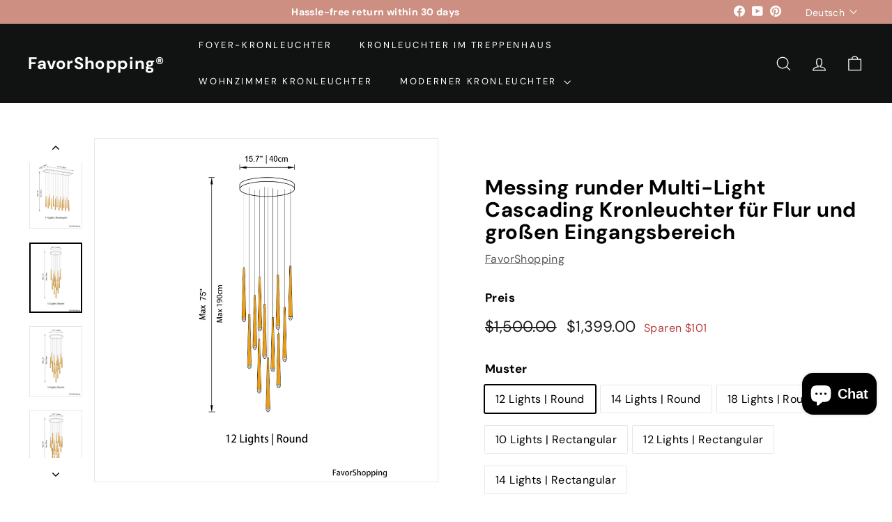

--- FILE ---
content_type: text/html; charset=utf-8
request_url: https://favorshopping.com/de/collections/staircase-chandelier/products/brass-round-multi-light-cascading-chandelier
body_size: 48724
content:
<!doctype html>
<html class="no-js" lang="de" dir="ltr">
<head>


  <meta name="p:domain_verify" content="42285b307356db11cceaa6d9b1bbaf67"/>
<meta name="google-site-verification" content="2vKARhaMfAwf3v0uk50Fl_sOSTVZF2J9CGfBo90wuPQ" /> 


  
  <meta charset="utf-8">
  <meta http-equiv="X-UA-Compatible" content="IE=edge,chrome=1">
  <meta name="viewport" content="width=device-width,initial-scale=1">
  <meta name="theme-color" content="#111111">
  <link rel="canonical" href="https://favorshopping.com/de/products/brass-round-multi-light-cascading-chandelier">
  <link rel="preload" as="script" href="//favorshopping.com/cdn/shop/t/33/assets/theme.js?v=45978310851119577341750855385">
  <link rel="preconnect" href="https://cdn.shopify.com" crossorigin>
  <link rel="preconnect" href="https://fonts.shopifycdn.com" crossorigin>
  <link rel="dns-prefetch" href="https://productreviews.shopifycdn.com">
  <link rel="dns-prefetch" href="https://ajax.googleapis.com">
  <link rel="dns-prefetch" href="https://maps.googleapis.com">
  <link rel="dns-prefetch" href="https://maps.gstatic.com"><link rel="shortcut icon" href="//favorshopping.com/cdn/shop/files/Logo_32x32.png?v=1651214198" type="image/png" /><title>Messing runder Multi-Light Cascading Kronleuchter für Flur und großen 
&ndash; FavorShopping®
</title>
<meta name="description" content="Inspiriert von der französischen minimalistischen Beleuchtung der 1960er-Jahre weist Jonathan Brownings elegantes Design eine Ansammlung massiver Messingformen auf, die an schlanken schwarzen Schnüren aufgehängt sind. Eingesetzte LEDs an den facettierten Glasspitzen bieten warmes, leuchtendes Licht. Der Kronleuchter au"><meta property="og:site_name" content="FavorShopping®">
  <meta property="og:url" content="https://favorshopping.com/de/products/brass-round-multi-light-cascading-chandelier">
  <meta property="og:title" content="Messing runder Multi-Light Cascading Kronleuchter für Flur und großen Eingangsbereich">
  <meta property="og:type" content="product">
  <meta property="og:description" content="Inspiriert von der französischen minimalistischen Beleuchtung der 1960er-Jahre weist Jonathan Brownings elegantes Design eine Ansammlung massiver Messingformen auf, die an schlanken schwarzen Schnüren aufgehängt sind. Eingesetzte LEDs an den facettierten Glasspitzen bieten warmes, leuchtendes Licht. Der Kronleuchter au"><meta property="og:image" content="http://favorshopping.com/cdn/shop/products/Brass-Round-Chandelier_1.jpg?v=1700209913">
    <meta property="og:image:secure_url" content="https://favorshopping.com/cdn/shop/products/Brass-Round-Chandelier_1.jpg?v=1700209913">
    <meta property="og:image:width" content="750">
    <meta property="og:image:height" content="873"><meta name="twitter:site" content="@">
  <meta name="twitter:card" content="summary_large_image">
  <meta name="twitter:title" content="Messing runder Multi-Light Cascading Kronleuchter für Flur und großen Eingangsbereich">
  <meta name="twitter:description" content="Inspiriert von der französischen minimalistischen Beleuchtung der 1960er-Jahre weist Jonathan Brownings elegantes Design eine Ansammlung massiver Messingformen auf, die an schlanken schwarzen Schnüren aufgehängt sind. Eingesetzte LEDs an den facettierten Glasspitzen bieten warmes, leuchtendes Licht. Der Kronleuchter au">
<style data-shopify>@font-face {
  font-family: "DM Sans";
  font-weight: 700;
  font-style: normal;
  font-display: swap;
  src: url("//favorshopping.com/cdn/fonts/dm_sans/dmsans_n7.97e21d81502002291ea1de8aefb79170c6946ce5.woff2") format("woff2"),
       url("//favorshopping.com/cdn/fonts/dm_sans/dmsans_n7.af5c214f5116410ca1d53a2090665620e78e2e1b.woff") format("woff");
}

  @font-face {
  font-family: "DM Sans";
  font-weight: 400;
  font-style: normal;
  font-display: swap;
  src: url("//favorshopping.com/cdn/fonts/dm_sans/dmsans_n4.ec80bd4dd7e1a334c969c265873491ae56018d72.woff2") format("woff2"),
       url("//favorshopping.com/cdn/fonts/dm_sans/dmsans_n4.87bdd914d8a61247b911147ae68e754d695c58a6.woff") format("woff");
}


  @font-face {
  font-family: "DM Sans";
  font-weight: 600;
  font-style: normal;
  font-display: swap;
  src: url("//favorshopping.com/cdn/fonts/dm_sans/dmsans_n6.70a2453ea926d613c6a2f89af05180d14b3a7c96.woff2") format("woff2"),
       url("//favorshopping.com/cdn/fonts/dm_sans/dmsans_n6.355605667bef215872257574b57fc097044f7e20.woff") format("woff");
}

  @font-face {
  font-family: "DM Sans";
  font-weight: 400;
  font-style: italic;
  font-display: swap;
  src: url("//favorshopping.com/cdn/fonts/dm_sans/dmsans_i4.b8fe05e69ee95d5a53155c346957d8cbf5081c1a.woff2") format("woff2"),
       url("//favorshopping.com/cdn/fonts/dm_sans/dmsans_i4.403fe28ee2ea63e142575c0aa47684d65f8c23a0.woff") format("woff");
}

  @font-face {
  font-family: "DM Sans";
  font-weight: 600;
  font-style: italic;
  font-display: swap;
  src: url("//favorshopping.com/cdn/fonts/dm_sans/dmsans_i6.b7d5b35c5f29523529e1bf4a3d0de71a44a277b6.woff2") format("woff2"),
       url("//favorshopping.com/cdn/fonts/dm_sans/dmsans_i6.9b760cc5bdd17b4de2c70249ba49bd707f27a31b.woff") format("woff");
}

</style><link href="//favorshopping.com/cdn/shop/t/33/assets/theme.css?v=125945696915107980631764028741" rel="stylesheet" type="text/css" media="all" />
  <link href="//favorshopping.com/cdn/shop/t/33/assets/next.css?v=158866798463962457201750855422" rel="stylesheet" type="text/css" media="all" />
<style data-shopify>:root {
    --typeHeaderPrimary: "DM Sans";
    --typeHeaderFallback: sans-serif;
    --typeHeaderSize: 35px;
    --typeHeaderWeight: 700;
    --typeHeaderLineHeight: 1.1;
    --typeHeaderSpacing: 0.025em;

    --typeBasePrimary:"DM Sans";
    --typeBaseFallback:sans-serif;
    --typeBaseSize: 16px;
    --typeBaseWeight: 400;
    --typeBaseSpacing: 0.025em;
    --typeBaseLineHeight: 1.6;

    --colorSmallImageBg: #ffffff;
    --colorSmallImageBgDark: #f7f7f7;
    --colorLargeImageBg: #0f0f0f;
    --colorLargeImageBgLight: #303030;

    --iconWeight: 3px;
    --iconLinecaps: miter;

    
      --buttonRadius: 0;
      --btnPadding: 11px 20px;
    

    
      --roundness: 0;
    

    
      --gridThickness: 0;
    

    --productTileMargin: 10%;
    --collectionTileMargin: 15%;

    --swatchSize: 40px;
  }

  @media screen and (max-width: 768px) {
    :root {
      --typeBaseSize: 14px;

      
        --roundness: 0;
        --btnPadding: 9px 17px;
      
    }
  }</style><script>
    document.documentElement.className = document.documentElement.className.replace('no-js', 'js');

    window.theme = window.theme || {};
    theme.routes = {
      home: "/de",
      collections: "/de/collections",
      cart: "/de/cart.js",
      cartPage: "/de/cart",
      cartAdd: "/de/cart/add.js",
      cartChange: "/de/cart/change.js",
      search: "/de/search",
      predictiveSearch: "/de/search/suggest"
    };

    theme.strings = {
      soldOut: "Ausverkauft",
      unavailable: "Nicht verfügbar",
      inStockLabel: "Auf Lager",
      oneStockLabel: "[count] auf Lager",
      otherStockLabel: "[count] auf Lager",
      willNotShipUntil: "Wird nach dem [date] versendet",
      willBeInStockAfter: "Wird nach dem [date] auf Lager sein",
      waitingForStock: "Inventar auf dem Weg",
      savePrice: "Sparen [saved_amount]",
      cartEmpty: "Ihr Warenkorb ist derzeit leer.",
      cartTermsConfirmation: "Sie müssen den Verkaufsbedingungen zustimmen, um zur Kasse zu gehen",
      searchCollections: "Kollektionen",
      searchPages: "Seiten",
      searchArticles: "Artikel",
      maxQuantity: "You can only have [quantity] of [title] in your cart."
    };
    theme.settings = {
      cartType: "dropdown",
      isCustomerTemplate: false,
      moneyFormat: "\u003cspan class=transcy-money\u003e${{amount}}\u003c\/span\u003e",
      saveType: "dollar",
      productImageSize: "square",
      productImageCover: false,
      predictiveSearch: true,
      predictiveSearchType: null,
      superScriptSetting: true,
      superScriptPrice: false,
      quickView: true,
      quickAdd: true,
      themeName: 'Expanse',
      themeVersion: "4.4.1"
    };
  </script>

  <script>window.performance && window.performance.mark && window.performance.mark('shopify.content_for_header.start');</script><meta id="shopify-digital-wallet" name="shopify-digital-wallet" content="/7103479861/digital_wallets/dialog">
<meta name="shopify-checkout-api-token" content="5c7147ffa349320e9e307460b06aaa96">
<meta id="in-context-paypal-metadata" data-shop-id="7103479861" data-venmo-supported="false" data-environment="production" data-locale="de_DE" data-paypal-v4="true" data-currency="USD">
<link rel="alternate" hreflang="x-default" href="https://favorshopping.com/products/brass-round-multi-light-cascading-chandelier">
<link rel="alternate" hreflang="en" href="https://favorshopping.com/products/brass-round-multi-light-cascading-chandelier">
<link rel="alternate" hreflang="nl" href="https://favorshopping.com/nl/products/brass-round-multi-light-cascading-chandelier">
<link rel="alternate" hreflang="de" href="https://favorshopping.com/de/products/brass-round-multi-light-cascading-chandelier">
<link rel="alternate" hreflang="fr" href="https://favorshopping.com/fr/products/brass-round-multi-light-cascading-chandelier">
<link rel="alternate" type="application/json+oembed" href="https://favorshopping.com/de/products/brass-round-multi-light-cascading-chandelier.oembed">
<script async="async" src="/checkouts/internal/preloads.js?locale=de-US"></script>
<link rel="preconnect" href="https://shop.app" crossorigin="anonymous">
<script async="async" src="https://shop.app/checkouts/internal/preloads.js?locale=de-US&shop_id=7103479861" crossorigin="anonymous"></script>
<script id="apple-pay-shop-capabilities" type="application/json">{"shopId":7103479861,"countryCode":"HK","currencyCode":"USD","merchantCapabilities":["supports3DS"],"merchantId":"gid:\/\/shopify\/Shop\/7103479861","merchantName":"FavorShopping®","requiredBillingContactFields":["postalAddress","email","phone"],"requiredShippingContactFields":["postalAddress","email","phone"],"shippingType":"shipping","supportedNetworks":["visa","masterCard","amex"],"total":{"type":"pending","label":"FavorShopping®","amount":"1.00"},"shopifyPaymentsEnabled":true,"supportsSubscriptions":true}</script>
<script id="shopify-features" type="application/json">{"accessToken":"5c7147ffa349320e9e307460b06aaa96","betas":["rich-media-storefront-analytics"],"domain":"favorshopping.com","predictiveSearch":true,"shopId":7103479861,"locale":"de"}</script>
<script>var Shopify = Shopify || {};
Shopify.shop = "favorshopping.myshopify.com";
Shopify.locale = "de";
Shopify.currency = {"active":"USD","rate":"1.0"};
Shopify.country = "US";
Shopify.theme = {"name":"FavorShopping","id":135100334178,"schema_name":"Expanse","schema_version":"4.4.1","theme_store_id":902,"role":"main"};
Shopify.theme.handle = "null";
Shopify.theme.style = {"id":null,"handle":null};
Shopify.cdnHost = "favorshopping.com/cdn";
Shopify.routes = Shopify.routes || {};
Shopify.routes.root = "/de/";</script>
<script type="module">!function(o){(o.Shopify=o.Shopify||{}).modules=!0}(window);</script>
<script>!function(o){function n(){var o=[];function n(){o.push(Array.prototype.slice.apply(arguments))}return n.q=o,n}var t=o.Shopify=o.Shopify||{};t.loadFeatures=n(),t.autoloadFeatures=n()}(window);</script>
<script>
  window.ShopifyPay = window.ShopifyPay || {};
  window.ShopifyPay.apiHost = "shop.app\/pay";
  window.ShopifyPay.redirectState = null;
</script>
<script id="shop-js-analytics" type="application/json">{"pageType":"product"}</script>
<script defer="defer" async type="module" src="//favorshopping.com/cdn/shopifycloud/shop-js/modules/v2/client.init-shop-cart-sync_kxAhZfSm.de.esm.js"></script>
<script defer="defer" async type="module" src="//favorshopping.com/cdn/shopifycloud/shop-js/modules/v2/chunk.common_5BMd6ono.esm.js"></script>
<script type="module">
  await import("//favorshopping.com/cdn/shopifycloud/shop-js/modules/v2/client.init-shop-cart-sync_kxAhZfSm.de.esm.js");
await import("//favorshopping.com/cdn/shopifycloud/shop-js/modules/v2/chunk.common_5BMd6ono.esm.js");

  window.Shopify.SignInWithShop?.initShopCartSync?.({"fedCMEnabled":true,"windoidEnabled":true});

</script>
<script>
  window.Shopify = window.Shopify || {};
  if (!window.Shopify.featureAssets) window.Shopify.featureAssets = {};
  window.Shopify.featureAssets['shop-js'] = {"shop-cart-sync":["modules/v2/client.shop-cart-sync_81xuAXRO.de.esm.js","modules/v2/chunk.common_5BMd6ono.esm.js"],"init-fed-cm":["modules/v2/client.init-fed-cm_B2l2C8gd.de.esm.js","modules/v2/chunk.common_5BMd6ono.esm.js"],"shop-button":["modules/v2/client.shop-button_DteRmTIv.de.esm.js","modules/v2/chunk.common_5BMd6ono.esm.js"],"init-windoid":["modules/v2/client.init-windoid_BrVTPDHy.de.esm.js","modules/v2/chunk.common_5BMd6ono.esm.js"],"shop-cash-offers":["modules/v2/client.shop-cash-offers_uZhaqfcC.de.esm.js","modules/v2/chunk.common_5BMd6ono.esm.js","modules/v2/chunk.modal_DhTZgVSk.esm.js"],"shop-toast-manager":["modules/v2/client.shop-toast-manager_lTRStNPf.de.esm.js","modules/v2/chunk.common_5BMd6ono.esm.js"],"init-shop-email-lookup-coordinator":["modules/v2/client.init-shop-email-lookup-coordinator_BhyMm2Vh.de.esm.js","modules/v2/chunk.common_5BMd6ono.esm.js"],"pay-button":["modules/v2/client.pay-button_uIj7-e2V.de.esm.js","modules/v2/chunk.common_5BMd6ono.esm.js"],"avatar":["modules/v2/client.avatar_BTnouDA3.de.esm.js"],"init-shop-cart-sync":["modules/v2/client.init-shop-cart-sync_kxAhZfSm.de.esm.js","modules/v2/chunk.common_5BMd6ono.esm.js"],"shop-login-button":["modules/v2/client.shop-login-button_hqVUT9QF.de.esm.js","modules/v2/chunk.common_5BMd6ono.esm.js","modules/v2/chunk.modal_DhTZgVSk.esm.js"],"init-customer-accounts-sign-up":["modules/v2/client.init-customer-accounts-sign-up_0Oyvgx7Z.de.esm.js","modules/v2/client.shop-login-button_hqVUT9QF.de.esm.js","modules/v2/chunk.common_5BMd6ono.esm.js","modules/v2/chunk.modal_DhTZgVSk.esm.js"],"init-shop-for-new-customer-accounts":["modules/v2/client.init-shop-for-new-customer-accounts_DojLPa1w.de.esm.js","modules/v2/client.shop-login-button_hqVUT9QF.de.esm.js","modules/v2/chunk.common_5BMd6ono.esm.js","modules/v2/chunk.modal_DhTZgVSk.esm.js"],"init-customer-accounts":["modules/v2/client.init-customer-accounts_DWlFj6gc.de.esm.js","modules/v2/client.shop-login-button_hqVUT9QF.de.esm.js","modules/v2/chunk.common_5BMd6ono.esm.js","modules/v2/chunk.modal_DhTZgVSk.esm.js"],"shop-follow-button":["modules/v2/client.shop-follow-button_BEIcZOGj.de.esm.js","modules/v2/chunk.common_5BMd6ono.esm.js","modules/v2/chunk.modal_DhTZgVSk.esm.js"],"lead-capture":["modules/v2/client.lead-capture_BSpzCmmh.de.esm.js","modules/v2/chunk.common_5BMd6ono.esm.js","modules/v2/chunk.modal_DhTZgVSk.esm.js"],"checkout-modal":["modules/v2/client.checkout-modal_8HiTfxyj.de.esm.js","modules/v2/chunk.common_5BMd6ono.esm.js","modules/v2/chunk.modal_DhTZgVSk.esm.js"],"shop-login":["modules/v2/client.shop-login_Fe0VhLV0.de.esm.js","modules/v2/chunk.common_5BMd6ono.esm.js","modules/v2/chunk.modal_DhTZgVSk.esm.js"],"payment-terms":["modules/v2/client.payment-terms_C8PkVPzh.de.esm.js","modules/v2/chunk.common_5BMd6ono.esm.js","modules/v2/chunk.modal_DhTZgVSk.esm.js"]};
</script>
<script id="__st">var __st={"a":7103479861,"offset":28800,"reqid":"8b7f6b51-9e61-43a2-9825-67cea0b5a717-1768969987","pageurl":"favorshopping.com\/de\/collections\/staircase-chandelier\/products\/brass-round-multi-light-cascading-chandelier","u":"6aa0321cc175","p":"product","rtyp":"product","rid":4552438218850};</script>
<script>window.ShopifyPaypalV4VisibilityTracking = true;</script>
<script id="captcha-bootstrap">!function(){'use strict';const t='contact',e='account',n='new_comment',o=[[t,t],['blogs',n],['comments',n],[t,'customer']],c=[[e,'customer_login'],[e,'guest_login'],[e,'recover_customer_password'],[e,'create_customer']],r=t=>t.map((([t,e])=>`form[action*='/${t}']:not([data-nocaptcha='true']) input[name='form_type'][value='${e}']`)).join(','),a=t=>()=>t?[...document.querySelectorAll(t)].map((t=>t.form)):[];function s(){const t=[...o],e=r(t);return a(e)}const i='password',u='form_key',d=['recaptcha-v3-token','g-recaptcha-response','h-captcha-response',i],f=()=>{try{return window.sessionStorage}catch{return}},m='__shopify_v',_=t=>t.elements[u];function p(t,e,n=!1){try{const o=window.sessionStorage,c=JSON.parse(o.getItem(e)),{data:r}=function(t){const{data:e,action:n}=t;return t[m]||n?{data:e,action:n}:{data:t,action:n}}(c);for(const[e,n]of Object.entries(r))t.elements[e]&&(t.elements[e].value=n);n&&o.removeItem(e)}catch(o){console.error('form repopulation failed',{error:o})}}const l='form_type',E='cptcha';function T(t){t.dataset[E]=!0}const w=window,h=w.document,L='Shopify',v='ce_forms',y='captcha';let A=!1;((t,e)=>{const n=(g='f06e6c50-85a8-45c8-87d0-21a2b65856fe',I='https://cdn.shopify.com/shopifycloud/storefront-forms-hcaptcha/ce_storefront_forms_captcha_hcaptcha.v1.5.2.iife.js',D={infoText:'Durch hCaptcha geschützt',privacyText:'Datenschutz',termsText:'Allgemeine Geschäftsbedingungen'},(t,e,n)=>{const o=w[L][v],c=o.bindForm;if(c)return c(t,g,e,D).then(n);var r;o.q.push([[t,g,e,D],n]),r=I,A||(h.body.append(Object.assign(h.createElement('script'),{id:'captcha-provider',async:!0,src:r})),A=!0)});var g,I,D;w[L]=w[L]||{},w[L][v]=w[L][v]||{},w[L][v].q=[],w[L][y]=w[L][y]||{},w[L][y].protect=function(t,e){n(t,void 0,e),T(t)},Object.freeze(w[L][y]),function(t,e,n,w,h,L){const[v,y,A,g]=function(t,e,n){const i=e?o:[],u=t?c:[],d=[...i,...u],f=r(d),m=r(i),_=r(d.filter((([t,e])=>n.includes(e))));return[a(f),a(m),a(_),s()]}(w,h,L),I=t=>{const e=t.target;return e instanceof HTMLFormElement?e:e&&e.form},D=t=>v().includes(t);t.addEventListener('submit',(t=>{const e=I(t);if(!e)return;const n=D(e)&&!e.dataset.hcaptchaBound&&!e.dataset.recaptchaBound,o=_(e),c=g().includes(e)&&(!o||!o.value);(n||c)&&t.preventDefault(),c&&!n&&(function(t){try{if(!f())return;!function(t){const e=f();if(!e)return;const n=_(t);if(!n)return;const o=n.value;o&&e.removeItem(o)}(t);const e=Array.from(Array(32),(()=>Math.random().toString(36)[2])).join('');!function(t,e){_(t)||t.append(Object.assign(document.createElement('input'),{type:'hidden',name:u})),t.elements[u].value=e}(t,e),function(t,e){const n=f();if(!n)return;const o=[...t.querySelectorAll(`input[type='${i}']`)].map((({name:t})=>t)),c=[...d,...o],r={};for(const[a,s]of new FormData(t).entries())c.includes(a)||(r[a]=s);n.setItem(e,JSON.stringify({[m]:1,action:t.action,data:r}))}(t,e)}catch(e){console.error('failed to persist form',e)}}(e),e.submit())}));const S=(t,e)=>{t&&!t.dataset[E]&&(n(t,e.some((e=>e===t))),T(t))};for(const o of['focusin','change'])t.addEventListener(o,(t=>{const e=I(t);D(e)&&S(e,y())}));const B=e.get('form_key'),M=e.get(l),P=B&&M;t.addEventListener('DOMContentLoaded',(()=>{const t=y();if(P)for(const e of t)e.elements[l].value===M&&p(e,B);[...new Set([...A(),...v().filter((t=>'true'===t.dataset.shopifyCaptcha))])].forEach((e=>S(e,t)))}))}(h,new URLSearchParams(w.location.search),n,t,e,['guest_login'])})(!0,!0)}();</script>
<script integrity="sha256-4kQ18oKyAcykRKYeNunJcIwy7WH5gtpwJnB7kiuLZ1E=" data-source-attribution="shopify.loadfeatures" defer="defer" src="//favorshopping.com/cdn/shopifycloud/storefront/assets/storefront/load_feature-a0a9edcb.js" crossorigin="anonymous"></script>
<script crossorigin="anonymous" defer="defer" src="//favorshopping.com/cdn/shopifycloud/storefront/assets/shopify_pay/storefront-65b4c6d7.js?v=20250812"></script>
<script data-source-attribution="shopify.dynamic_checkout.dynamic.init">var Shopify=Shopify||{};Shopify.PaymentButton=Shopify.PaymentButton||{isStorefrontPortableWallets:!0,init:function(){window.Shopify.PaymentButton.init=function(){};var t=document.createElement("script");t.src="https://favorshopping.com/cdn/shopifycloud/portable-wallets/latest/portable-wallets.de.js",t.type="module",document.head.appendChild(t)}};
</script>
<script data-source-attribution="shopify.dynamic_checkout.buyer_consent">
  function portableWalletsHideBuyerConsent(e){var t=document.getElementById("shopify-buyer-consent"),n=document.getElementById("shopify-subscription-policy-button");t&&n&&(t.classList.add("hidden"),t.setAttribute("aria-hidden","true"),n.removeEventListener("click",e))}function portableWalletsShowBuyerConsent(e){var t=document.getElementById("shopify-buyer-consent"),n=document.getElementById("shopify-subscription-policy-button");t&&n&&(t.classList.remove("hidden"),t.removeAttribute("aria-hidden"),n.addEventListener("click",e))}window.Shopify?.PaymentButton&&(window.Shopify.PaymentButton.hideBuyerConsent=portableWalletsHideBuyerConsent,window.Shopify.PaymentButton.showBuyerConsent=portableWalletsShowBuyerConsent);
</script>
<script>
  function portableWalletsCleanup(e){e&&e.src&&console.error("Failed to load portable wallets script "+e.src);var t=document.querySelectorAll("shopify-accelerated-checkout .shopify-payment-button__skeleton, shopify-accelerated-checkout-cart .wallet-cart-button__skeleton"),e=document.getElementById("shopify-buyer-consent");for(let e=0;e<t.length;e++)t[e].remove();e&&e.remove()}function portableWalletsNotLoadedAsModule(e){e instanceof ErrorEvent&&"string"==typeof e.message&&e.message.includes("import.meta")&&"string"==typeof e.filename&&e.filename.includes("portable-wallets")&&(window.removeEventListener("error",portableWalletsNotLoadedAsModule),window.Shopify.PaymentButton.failedToLoad=e,"loading"===document.readyState?document.addEventListener("DOMContentLoaded",window.Shopify.PaymentButton.init):window.Shopify.PaymentButton.init())}window.addEventListener("error",portableWalletsNotLoadedAsModule);
</script>

<script type="module" src="https://favorshopping.com/cdn/shopifycloud/portable-wallets/latest/portable-wallets.de.js" onError="portableWalletsCleanup(this)" crossorigin="anonymous"></script>
<script nomodule>
  document.addEventListener("DOMContentLoaded", portableWalletsCleanup);
</script>

<link id="shopify-accelerated-checkout-styles" rel="stylesheet" media="screen" href="https://favorshopping.com/cdn/shopifycloud/portable-wallets/latest/accelerated-checkout-backwards-compat.css" crossorigin="anonymous">
<style id="shopify-accelerated-checkout-cart">
        #shopify-buyer-consent {
  margin-top: 1em;
  display: inline-block;
  width: 100%;
}

#shopify-buyer-consent.hidden {
  display: none;
}

#shopify-subscription-policy-button {
  background: none;
  border: none;
  padding: 0;
  text-decoration: underline;
  font-size: inherit;
  cursor: pointer;
}

#shopify-subscription-policy-button::before {
  box-shadow: none;
}

      </style>

<script>window.performance && window.performance.mark && window.performance.mark('shopify.content_for_header.end');</script>

  <script src="//favorshopping.com/cdn/shop/t/33/assets/vendor-scripts-v2.js?v=28795867768355101311750855386" defer="defer"></script>
  <script src="//favorshopping.com/cdn/shop/t/33/assets/theme.js?v=45978310851119577341750855385" defer="defer"></script>
  <script src="//favorshopping.com/cdn/shop/t/33/assets/next.js?v=131372909002363781041750855382" defer="defer"></script>

<script>
    
    
    
    
    var gsf_conversion_data = {page_type : 'product', event : 'view_item', data : {product_data : [{variant_id : 39540381646946, product_id : 4552438218850, name : "Messing runder Multi-Light Cascading Kronleuchter für Flur und großen Eingangsbereich", price : "1399.00", currency : "USD", sku : "Brushed-chandelier-7", brand : "FavorShopping", variant : "12 Lights | Round / Brass", category : "Lighting", quantity : "98" }], total_price : "1399.00", shop_currency : "USD"}};
    
</script>
<!-- BEGIN app block: shopify://apps/judge-me-reviews/blocks/judgeme_core/61ccd3b1-a9f2-4160-9fe9-4fec8413e5d8 --><!-- Start of Judge.me Core -->






<link rel="dns-prefetch" href="https://cdnwidget.judge.me">
<link rel="dns-prefetch" href="https://cdn.judge.me">
<link rel="dns-prefetch" href="https://cdn1.judge.me">
<link rel="dns-prefetch" href="https://api.judge.me">

<script data-cfasync='false' class='jdgm-settings-script'>window.jdgmSettings={"pagination":5,"disable_web_reviews":false,"badge_no_review_text":"No reviews","badge_n_reviews_text":"{{ n }} review/reviews","badge_star_color":"#ffd900","hide_badge_preview_if_no_reviews":true,"badge_hide_text":false,"enforce_center_preview_badge":false,"widget_title":"Customer Reviews","widget_open_form_text":"Write a review","widget_close_form_text":"Cancel review","widget_refresh_page_text":"Refresh page","widget_summary_text":"Based on {{ number_of_reviews }} review/reviews","widget_no_review_text":"Be the first to write a review","widget_name_field_text":"Display name","widget_verified_name_field_text":"Verified Name (public)","widget_name_placeholder_text":"Display name","widget_required_field_error_text":"This field is required.","widget_email_field_text":"Email address","widget_verified_email_field_text":"Verified Email (private, can not be edited)","widget_email_placeholder_text":"Your email address","widget_email_field_error_text":"Please enter a valid email address.","widget_rating_field_text":"Rating","widget_review_title_field_text":"Review Title","widget_review_title_placeholder_text":"Give your review a title","widget_review_body_field_text":"Review content","widget_review_body_placeholder_text":"Start writing here...","widget_pictures_field_text":"Picture/Video (optional)","widget_submit_review_text":"Submit Review","widget_submit_verified_review_text":"Submit Verified Review","widget_submit_success_msg_with_auto_publish":"Thank you! Please refresh the page in a few moments to see your review. You can remove or edit your review by logging into \u003ca href='https://judge.me/login' target='_blank' rel='nofollow noopener'\u003eJudge.me\u003c/a\u003e","widget_submit_success_msg_no_auto_publish":"Thank you! Your review will be published as soon as it is approved by the shop admin. You can remove or edit your review by logging into \u003ca href='https://judge.me/login' target='_blank' rel='nofollow noopener'\u003eJudge.me\u003c/a\u003e","widget_show_default_reviews_out_of_total_text":"Showing {{ n_reviews_shown }} out of {{ n_reviews }} reviews.","widget_show_all_link_text":"Show all","widget_show_less_link_text":"Show less","widget_author_said_text":"{{ reviewer_name }} said:","widget_days_text":"{{ n }} days ago","widget_weeks_text":"{{ n }} week/weeks ago","widget_months_text":"{{ n }} month/months ago","widget_years_text":"{{ n }} year/years ago","widget_yesterday_text":"Yesterday","widget_today_text":"Today","widget_replied_text":"\u003e\u003e {{ shop_name }} replied:","widget_read_more_text":"Read more","widget_reviewer_name_as_initial":"","widget_rating_filter_color":"","widget_rating_filter_see_all_text":"See all reviews","widget_sorting_most_recent_text":"Most Recent","widget_sorting_highest_rating_text":"Highest Rating","widget_sorting_lowest_rating_text":"Lowest Rating","widget_sorting_with_pictures_text":"Only Pictures","widget_sorting_most_helpful_text":"Most Helpful","widget_open_question_form_text":"Ask a question","widget_reviews_subtab_text":"Reviews","widget_questions_subtab_text":"Questions","widget_question_label_text":"Question","widget_answer_label_text":"Answer","widget_question_placeholder_text":"Write your question here","widget_submit_question_text":"Submit Question","widget_question_submit_success_text":"Thank you for your question! We will notify you once it gets answered.","widget_star_color":"#ffd900","verified_badge_text":"Verified","verified_badge_bg_color":"","verified_badge_text_color":"","verified_badge_placement":"left-of-reviewer-name","widget_review_max_height":"","widget_hide_border":false,"widget_social_share":false,"widget_thumb":false,"widget_review_location_show":false,"widget_location_format":"country_iso_code","all_reviews_include_out_of_store_products":true,"all_reviews_out_of_store_text":"(out of store)","all_reviews_pagination":100,"all_reviews_product_name_prefix_text":"about","enable_review_pictures":true,"enable_question_anwser":false,"widget_theme":"","review_date_format":"mm/dd/yyyy","default_sort_method":"most-recent","widget_product_reviews_subtab_text":"Product Reviews","widget_shop_reviews_subtab_text":"Shop Reviews","widget_other_products_reviews_text":"Reviews for other products","widget_store_reviews_subtab_text":"Store reviews","widget_no_store_reviews_text":"This store hasn't received any reviews yet","widget_web_restriction_product_reviews_text":"This product hasn't received any reviews yet","widget_no_items_text":"No items found","widget_show_more_text":"Show more","widget_write_a_store_review_text":"Write a Store Review","widget_other_languages_heading":"Reviews in Other Languages","widget_translate_review_text":"Translate review to {{ language }}","widget_translating_review_text":"Translating...","widget_show_original_translation_text":"Show original ({{ language }})","widget_translate_review_failed_text":"Review couldn't be translated.","widget_translate_review_retry_text":"Retry","widget_translate_review_try_again_later_text":"Try again later","show_product_url_for_grouped_product":false,"widget_sorting_pictures_first_text":"Pictures First","show_pictures_on_all_rev_page_mobile":false,"show_pictures_on_all_rev_page_desktop":false,"floating_tab_hide_mobile_install_preference":false,"floating_tab_button_name":"★ Reviews","floating_tab_title":"Let customers speak for us","floating_tab_button_color":"","floating_tab_button_background_color":"","floating_tab_url":"","floating_tab_url_enabled":false,"floating_tab_tab_style":"text","all_reviews_text_badge_text":"Customers rate us {{ shop.metafields.judgeme.all_reviews_rating | round: 1 }}/5 based on {{ shop.metafields.judgeme.all_reviews_count }} reviews.","all_reviews_text_badge_text_branded_style":"{{ shop.metafields.judgeme.all_reviews_rating | round: 1 }} out of 5 stars based on {{ shop.metafields.judgeme.all_reviews_count }} reviews","is_all_reviews_text_badge_a_link":false,"show_stars_for_all_reviews_text_badge":false,"all_reviews_text_badge_url":"","all_reviews_text_style":"text","all_reviews_text_color_style":"judgeme_brand_color","all_reviews_text_color":"#108474","all_reviews_text_show_jm_brand":true,"featured_carousel_show_header":true,"featured_carousel_title":"Let customers speak for us","testimonials_carousel_title":"Customers are saying","videos_carousel_title":"Real customer stories","cards_carousel_title":"Customers are saying","featured_carousel_count_text":"from {{ n }} reviews","featured_carousel_add_link_to_all_reviews_page":false,"featured_carousel_url":"","featured_carousel_show_images":true,"featured_carousel_autoslide_interval":5,"featured_carousel_arrows_on_the_sides":false,"featured_carousel_height":250,"featured_carousel_width":80,"featured_carousel_image_size":0,"featured_carousel_image_height":250,"featured_carousel_arrow_color":"#eeeeee","verified_count_badge_style":"vintage","verified_count_badge_orientation":"horizontal","verified_count_badge_color_style":"judgeme_brand_color","verified_count_badge_color":"#108474","is_verified_count_badge_a_link":false,"verified_count_badge_url":"","verified_count_badge_show_jm_brand":true,"widget_rating_preset_default":5,"widget_first_sub_tab":"product-reviews","widget_show_histogram":true,"widget_histogram_use_custom_color":false,"widget_pagination_use_custom_color":false,"widget_star_use_custom_color":true,"widget_verified_badge_use_custom_color":false,"widget_write_review_use_custom_color":false,"picture_reminder_submit_button":"Upload Pictures","enable_review_videos":false,"mute_video_by_default":false,"widget_sorting_videos_first_text":"Videos First","widget_review_pending_text":"Pending","featured_carousel_items_for_large_screen":3,"social_share_options_order":"Facebook,Twitter","remove_microdata_snippet":true,"disable_json_ld":false,"enable_json_ld_products":false,"preview_badge_show_question_text":false,"preview_badge_no_question_text":"No questions","preview_badge_n_question_text":"{{ number_of_questions }} question/questions","qa_badge_show_icon":false,"qa_badge_position":"same-row","remove_judgeme_branding":false,"widget_add_search_bar":false,"widget_search_bar_placeholder":"Search","widget_sorting_verified_only_text":"Verified only","featured_carousel_theme":"default","featured_carousel_show_rating":true,"featured_carousel_show_title":true,"featured_carousel_show_body":true,"featured_carousel_show_date":false,"featured_carousel_show_reviewer":true,"featured_carousel_show_product":false,"featured_carousel_header_background_color":"#108474","featured_carousel_header_text_color":"#ffffff","featured_carousel_name_product_separator":"reviewed","featured_carousel_full_star_background":"#108474","featured_carousel_empty_star_background":"#dadada","featured_carousel_vertical_theme_background":"#f9fafb","featured_carousel_verified_badge_enable":false,"featured_carousel_verified_badge_color":"#108474","featured_carousel_border_style":"round","featured_carousel_review_line_length_limit":3,"featured_carousel_more_reviews_button_text":"Read more reviews","featured_carousel_view_product_button_text":"View product","all_reviews_page_load_reviews_on":"scroll","all_reviews_page_load_more_text":"Load More Reviews","disable_fb_tab_reviews":false,"enable_ajax_cdn_cache":false,"widget_public_name_text":"displayed publicly like","default_reviewer_name":"John Smith","default_reviewer_name_has_non_latin":true,"widget_reviewer_anonymous":"Anonymous","medals_widget_title":"Judge.me Review Medals","medals_widget_background_color":"#f9fafb","medals_widget_position":"footer_all_pages","medals_widget_border_color":"#f9fafb","medals_widget_verified_text_position":"left","medals_widget_use_monochromatic_version":false,"medals_widget_elements_color":"#108474","show_reviewer_avatar":true,"widget_invalid_yt_video_url_error_text":"Not a YouTube video URL","widget_max_length_field_error_text":"Please enter no more than {0} characters.","widget_show_country_flag":false,"widget_show_collected_via_shop_app":true,"widget_verified_by_shop_badge_style":"light","widget_verified_by_shop_text":"Verified by Shop","widget_show_photo_gallery":false,"widget_load_with_code_splitting":true,"widget_ugc_install_preference":false,"widget_ugc_title":"Made by us, Shared by you","widget_ugc_subtitle":"Tag us to see your picture featured in our page","widget_ugc_arrows_color":"#ffffff","widget_ugc_primary_button_text":"Buy Now","widget_ugc_primary_button_background_color":"#108474","widget_ugc_primary_button_text_color":"#ffffff","widget_ugc_primary_button_border_width":"0","widget_ugc_primary_button_border_style":"none","widget_ugc_primary_button_border_color":"#108474","widget_ugc_primary_button_border_radius":"25","widget_ugc_secondary_button_text":"Load More","widget_ugc_secondary_button_background_color":"#ffffff","widget_ugc_secondary_button_text_color":"#108474","widget_ugc_secondary_button_border_width":"2","widget_ugc_secondary_button_border_style":"solid","widget_ugc_secondary_button_border_color":"#108474","widget_ugc_secondary_button_border_radius":"25","widget_ugc_reviews_button_text":"View Reviews","widget_ugc_reviews_button_background_color":"#ffffff","widget_ugc_reviews_button_text_color":"#108474","widget_ugc_reviews_button_border_width":"2","widget_ugc_reviews_button_border_style":"solid","widget_ugc_reviews_button_border_color":"#108474","widget_ugc_reviews_button_border_radius":"25","widget_ugc_reviews_button_link_to":"judgeme-reviews-page","widget_ugc_show_post_date":true,"widget_ugc_max_width":"800","widget_rating_metafield_value_type":true,"widget_primary_color":"#108474","widget_enable_secondary_color":false,"widget_secondary_color":"#edf5f5","widget_summary_average_rating_text":"{{ average_rating }} out of 5","widget_media_grid_title":"Customer photos \u0026 videos","widget_media_grid_see_more_text":"See more","widget_round_style":false,"widget_show_product_medals":true,"widget_verified_by_judgeme_text":"Verified by Judge.me","widget_show_store_medals":true,"widget_verified_by_judgeme_text_in_store_medals":"Verified by Judge.me","widget_media_field_exceed_quantity_message":"Sorry, we can only accept {{ max_media }} for one review.","widget_media_field_exceed_limit_message":"{{ file_name }} is too large, please select a {{ media_type }} less than {{ size_limit }}MB.","widget_review_submitted_text":"Review Submitted!","widget_question_submitted_text":"Question Submitted!","widget_close_form_text_question":"Cancel","widget_write_your_answer_here_text":"Write your answer here","widget_enabled_branded_link":true,"widget_show_collected_by_judgeme":true,"widget_reviewer_name_color":"","widget_write_review_text_color":"","widget_write_review_bg_color":"","widget_collected_by_judgeme_text":"collected by Judge.me","widget_pagination_type":"standard","widget_load_more_text":"Load More","widget_load_more_color":"#108474","widget_full_review_text":"Full Review","widget_read_more_reviews_text":"Read More Reviews","widget_read_questions_text":"Read Questions","widget_questions_and_answers_text":"Questions \u0026 Answers","widget_verified_by_text":"Verified by","widget_verified_text":"Verified","widget_number_of_reviews_text":"{{ number_of_reviews }} reviews","widget_back_button_text":"Back","widget_next_button_text":"Next","widget_custom_forms_filter_button":"Filters","custom_forms_style":"vertical","widget_show_review_information":false,"how_reviews_are_collected":"How reviews are collected?","widget_show_review_keywords":false,"widget_gdpr_statement":"How we use your data: We'll only contact you about the review you left, and only if necessary. By submitting your review, you agree to Judge.me's \u003ca href='https://judge.me/terms' target='_blank' rel='nofollow noopener'\u003eterms\u003c/a\u003e, \u003ca href='https://judge.me/privacy' target='_blank' rel='nofollow noopener'\u003eprivacy\u003c/a\u003e and \u003ca href='https://judge.me/content-policy' target='_blank' rel='nofollow noopener'\u003econtent\u003c/a\u003e policies.","widget_multilingual_sorting_enabled":false,"widget_translate_review_content_enabled":false,"widget_translate_review_content_method":"manual","popup_widget_review_selection":"automatically_with_pictures","popup_widget_round_border_style":true,"popup_widget_show_title":true,"popup_widget_show_body":true,"popup_widget_show_reviewer":false,"popup_widget_show_product":true,"popup_widget_show_pictures":true,"popup_widget_use_review_picture":true,"popup_widget_show_on_home_page":true,"popup_widget_show_on_product_page":true,"popup_widget_show_on_collection_page":true,"popup_widget_show_on_cart_page":true,"popup_widget_position":"bottom_left","popup_widget_first_review_delay":5,"popup_widget_duration":5,"popup_widget_interval":5,"popup_widget_review_count":5,"popup_widget_hide_on_mobile":true,"review_snippet_widget_round_border_style":true,"review_snippet_widget_card_color":"#FFFFFF","review_snippet_widget_slider_arrows_background_color":"#FFFFFF","review_snippet_widget_slider_arrows_color":"#000000","review_snippet_widget_star_color":"#108474","show_product_variant":false,"all_reviews_product_variant_label_text":"Variant: ","widget_show_verified_branding":false,"widget_ai_summary_title":"Customers say","widget_ai_summary_disclaimer":"AI-powered review summary based on recent customer reviews","widget_show_ai_summary":false,"widget_show_ai_summary_bg":false,"widget_show_review_title_input":true,"redirect_reviewers_invited_via_email":"review_widget","request_store_review_after_product_review":false,"request_review_other_products_in_order":false,"review_form_color_scheme":"default","review_form_corner_style":"square","review_form_star_color":{},"review_form_text_color":"#333333","review_form_background_color":"#ffffff","review_form_field_background_color":"#fafafa","review_form_button_color":{},"review_form_button_text_color":"#ffffff","review_form_modal_overlay_color":"#000000","review_content_screen_title_text":"How would you rate this product?","review_content_introduction_text":"We would love it if you would share a bit about your experience.","store_review_form_title_text":"How would you rate this store?","store_review_form_introduction_text":"We would love it if you would share a bit about your experience.","show_review_guidance_text":true,"one_star_review_guidance_text":"Poor","five_star_review_guidance_text":"Great","customer_information_screen_title_text":"About you","customer_information_introduction_text":"Please tell us more about you.","custom_questions_screen_title_text":"Your experience in more detail","custom_questions_introduction_text":"Here are a few questions to help us understand more about your experience.","review_submitted_screen_title_text":"Thanks for your review!","review_submitted_screen_thank_you_text":"We are processing it and it will appear on the store soon.","review_submitted_screen_email_verification_text":"Please confirm your email by clicking the link we just sent you. This helps us keep reviews authentic.","review_submitted_request_store_review_text":"Would you like to share your experience of shopping with us?","review_submitted_review_other_products_text":"Would you like to review these products?","store_review_screen_title_text":"Would you like to share your experience of shopping with us?","store_review_introduction_text":"We value your feedback and use it to improve. Please share any thoughts or suggestions you have.","reviewer_media_screen_title_picture_text":"Share a picture","reviewer_media_introduction_picture_text":"Upload a photo to support your review.","reviewer_media_screen_title_video_text":"Share a video","reviewer_media_introduction_video_text":"Upload a video to support your review.","reviewer_media_screen_title_picture_or_video_text":"Share a picture or video","reviewer_media_introduction_picture_or_video_text":"Upload a photo or video to support your review.","reviewer_media_youtube_url_text":"Paste your Youtube URL here","advanced_settings_next_step_button_text":"Next","advanced_settings_close_review_button_text":"Close","modal_write_review_flow":false,"write_review_flow_required_text":"Required","write_review_flow_privacy_message_text":"We respect your privacy.","write_review_flow_anonymous_text":"Post review as anonymous","write_review_flow_visibility_text":"This won't be visible to other customers.","write_review_flow_multiple_selection_help_text":"Select as many as you like","write_review_flow_single_selection_help_text":"Select one option","write_review_flow_required_field_error_text":"This field is required","write_review_flow_invalid_email_error_text":"Please enter a valid email address","write_review_flow_max_length_error_text":"Max. {{ max_length }} characters.","write_review_flow_media_upload_text":"\u003cb\u003eClick to upload\u003c/b\u003e or drag and drop","write_review_flow_gdpr_statement":"We'll only contact you about your review if necessary. By submitting your review, you agree to our \u003ca href='https://judge.me/terms' target='_blank' rel='nofollow noopener'\u003eterms and conditions\u003c/a\u003e and \u003ca href='https://judge.me/privacy' target='_blank' rel='nofollow noopener'\u003eprivacy policy\u003c/a\u003e.","rating_only_reviews_enabled":false,"show_negative_reviews_help_screen":false,"new_review_flow_help_screen_rating_threshold":3,"negative_review_resolution_screen_title_text":"Tell us more","negative_review_resolution_text":"Your experience matters to us. If there were issues with your purchase, we're here to help. Feel free to reach out to us, we'd love the opportunity to make things right.","negative_review_resolution_button_text":"Contact us","negative_review_resolution_proceed_with_review_text":"Leave a review","negative_review_resolution_subject":"Issue with purchase from {{ shop_name }}.{{ order_name }}","preview_badge_collection_page_install_status":false,"widget_review_custom_css":"","preview_badge_custom_css":"","preview_badge_stars_count":"5-stars","featured_carousel_custom_css":"","floating_tab_custom_css":"","all_reviews_widget_custom_css":"","medals_widget_custom_css":"","verified_badge_custom_css":"","all_reviews_text_custom_css":"","transparency_badges_collected_via_store_invite":false,"transparency_badges_from_another_provider":false,"transparency_badges_collected_from_store_visitor":false,"transparency_badges_collected_by_verified_review_provider":false,"transparency_badges_earned_reward":false,"transparency_badges_collected_via_store_invite_text":"Review collected via store invitation","transparency_badges_from_another_provider_text":"Review collected from another provider","transparency_badges_collected_from_store_visitor_text":"Review collected from a store visitor","transparency_badges_written_in_google_text":"Review written in Google","transparency_badges_written_in_etsy_text":"Review written in Etsy","transparency_badges_written_in_shop_app_text":"Review written in Shop App","transparency_badges_earned_reward_text":"Review earned a reward for future purchase","product_review_widget_per_page":10,"widget_store_review_label_text":"Review about the store","checkout_comment_extension_title_on_product_page":"Customer Comments","checkout_comment_extension_num_latest_comment_show":5,"checkout_comment_extension_format":"name_and_timestamp","checkout_comment_customer_name":"last_initial","checkout_comment_comment_notification":true,"preview_badge_collection_page_install_preference":true,"preview_badge_home_page_install_preference":false,"preview_badge_product_page_install_preference":true,"review_widget_install_preference":"","review_carousel_install_preference":false,"floating_reviews_tab_install_preference":"none","verified_reviews_count_badge_install_preference":false,"all_reviews_text_install_preference":false,"review_widget_best_location":true,"judgeme_medals_install_preference":false,"review_widget_revamp_enabled":false,"review_widget_qna_enabled":false,"review_widget_header_theme":"minimal","review_widget_widget_title_enabled":true,"review_widget_header_text_size":"medium","review_widget_header_text_weight":"regular","review_widget_average_rating_style":"compact","review_widget_bar_chart_enabled":true,"review_widget_bar_chart_type":"numbers","review_widget_bar_chart_style":"standard","review_widget_expanded_media_gallery_enabled":false,"review_widget_reviews_section_theme":"standard","review_widget_image_style":"thumbnails","review_widget_review_image_ratio":"square","review_widget_stars_size":"medium","review_widget_verified_badge":"standard_text","review_widget_review_title_text_size":"medium","review_widget_review_text_size":"medium","review_widget_review_text_length":"medium","review_widget_number_of_columns_desktop":3,"review_widget_carousel_transition_speed":5,"review_widget_custom_questions_answers_display":"always","review_widget_button_text_color":"#FFFFFF","review_widget_text_color":"#000000","review_widget_lighter_text_color":"#7B7B7B","review_widget_corner_styling":"soft","review_widget_review_word_singular":"review","review_widget_review_word_plural":"reviews","review_widget_voting_label":"Helpful?","review_widget_shop_reply_label":"Reply from {{ shop_name }}:","review_widget_filters_title":"Filters","qna_widget_question_word_singular":"Question","qna_widget_question_word_plural":"Questions","qna_widget_answer_reply_label":"Answer from {{ answerer_name }}:","qna_content_screen_title_text":"Ask a question about this product","qna_widget_question_required_field_error_text":"Please enter your question.","qna_widget_flow_gdpr_statement":"We'll only contact you about your question if necessary. By submitting your question, you agree to our \u003ca href='https://judge.me/terms' target='_blank' rel='nofollow noopener'\u003eterms and conditions\u003c/a\u003e and \u003ca href='https://judge.me/privacy' target='_blank' rel='nofollow noopener'\u003eprivacy policy\u003c/a\u003e.","qna_widget_question_submitted_text":"Thanks for your question!","qna_widget_close_form_text_question":"Close","qna_widget_question_submit_success_text":"We’ll notify you by email when your question is answered.","all_reviews_widget_v2025_enabled":false,"all_reviews_widget_v2025_header_theme":"default","all_reviews_widget_v2025_widget_title_enabled":true,"all_reviews_widget_v2025_header_text_size":"medium","all_reviews_widget_v2025_header_text_weight":"regular","all_reviews_widget_v2025_average_rating_style":"compact","all_reviews_widget_v2025_bar_chart_enabled":true,"all_reviews_widget_v2025_bar_chart_type":"numbers","all_reviews_widget_v2025_bar_chart_style":"standard","all_reviews_widget_v2025_expanded_media_gallery_enabled":false,"all_reviews_widget_v2025_show_store_medals":true,"all_reviews_widget_v2025_show_photo_gallery":true,"all_reviews_widget_v2025_show_review_keywords":false,"all_reviews_widget_v2025_show_ai_summary":false,"all_reviews_widget_v2025_show_ai_summary_bg":false,"all_reviews_widget_v2025_add_search_bar":false,"all_reviews_widget_v2025_default_sort_method":"most-recent","all_reviews_widget_v2025_reviews_per_page":10,"all_reviews_widget_v2025_reviews_section_theme":"default","all_reviews_widget_v2025_image_style":"thumbnails","all_reviews_widget_v2025_review_image_ratio":"square","all_reviews_widget_v2025_stars_size":"medium","all_reviews_widget_v2025_verified_badge":"bold_badge","all_reviews_widget_v2025_review_title_text_size":"medium","all_reviews_widget_v2025_review_text_size":"medium","all_reviews_widget_v2025_review_text_length":"medium","all_reviews_widget_v2025_number_of_columns_desktop":3,"all_reviews_widget_v2025_carousel_transition_speed":5,"all_reviews_widget_v2025_custom_questions_answers_display":"always","all_reviews_widget_v2025_show_product_variant":false,"all_reviews_widget_v2025_show_reviewer_avatar":true,"all_reviews_widget_v2025_reviewer_name_as_initial":"","all_reviews_widget_v2025_review_location_show":false,"all_reviews_widget_v2025_location_format":"","all_reviews_widget_v2025_show_country_flag":false,"all_reviews_widget_v2025_verified_by_shop_badge_style":"light","all_reviews_widget_v2025_social_share":false,"all_reviews_widget_v2025_social_share_options_order":"Facebook,Twitter,LinkedIn,Pinterest","all_reviews_widget_v2025_pagination_type":"standard","all_reviews_widget_v2025_button_text_color":"#FFFFFF","all_reviews_widget_v2025_text_color":"#000000","all_reviews_widget_v2025_lighter_text_color":"#7B7B7B","all_reviews_widget_v2025_corner_styling":"soft","all_reviews_widget_v2025_title":"Customer reviews","all_reviews_widget_v2025_ai_summary_title":"Customers say about this store","all_reviews_widget_v2025_no_review_text":"Be the first to write a review","platform":"shopify","branding_url":"https://app.judge.me/reviews","branding_text":"Powered by Judge.me","locale":"en","reply_name":"FavorShopping®","widget_version":"3.0","footer":true,"autopublish":true,"review_dates":false,"enable_custom_form":false,"shop_locale":"en","enable_multi_locales_translations":false,"show_review_title_input":true,"review_verification_email_status":"always","can_be_branded":false,"reply_name_text":"FavorShopping®"};</script> <style class='jdgm-settings-style'>﻿.jdgm-xx{left:0}:root{--jdgm-primary-color: #108474;--jdgm-secondary-color: rgba(16,132,116,0.1);--jdgm-star-color: #ffd900;--jdgm-write-review-text-color: white;--jdgm-write-review-bg-color: #108474;--jdgm-paginate-color: #108474;--jdgm-border-radius: 0;--jdgm-reviewer-name-color: #108474}.jdgm-histogram__bar-content{background-color:#108474}.jdgm-rev[data-verified-buyer=true] .jdgm-rev__icon.jdgm-rev__icon:after,.jdgm-rev__buyer-badge.jdgm-rev__buyer-badge{color:white;background-color:#108474}.jdgm-review-widget--small .jdgm-gallery.jdgm-gallery .jdgm-gallery__thumbnail-link:nth-child(8) .jdgm-gallery__thumbnail-wrapper.jdgm-gallery__thumbnail-wrapper:before{content:"See more"}@media only screen and (min-width: 768px){.jdgm-gallery.jdgm-gallery .jdgm-gallery__thumbnail-link:nth-child(8) .jdgm-gallery__thumbnail-wrapper.jdgm-gallery__thumbnail-wrapper:before{content:"See more"}}.jdgm-preview-badge .jdgm-star.jdgm-star{color:#ffd900}.jdgm-prev-badge[data-average-rating='0.00']{display:none !important}.jdgm-rev .jdgm-rev__timestamp,.jdgm-quest .jdgm-rev__timestamp,.jdgm-carousel-item__timestamp{display:none !important}.jdgm-author-all-initials{display:none !important}.jdgm-author-last-initial{display:none !important}.jdgm-rev-widg__title{visibility:hidden}.jdgm-rev-widg__summary-text{visibility:hidden}.jdgm-prev-badge__text{visibility:hidden}.jdgm-rev__prod-link-prefix:before{content:'about'}.jdgm-rev__variant-label:before{content:'Variant: '}.jdgm-rev__out-of-store-text:before{content:'(out of store)'}@media only screen and (min-width: 768px){.jdgm-rev__pics .jdgm-rev_all-rev-page-picture-separator,.jdgm-rev__pics .jdgm-rev__product-picture{display:none}}@media only screen and (max-width: 768px){.jdgm-rev__pics .jdgm-rev_all-rev-page-picture-separator,.jdgm-rev__pics .jdgm-rev__product-picture{display:none}}.jdgm-preview-badge[data-template="index"]{display:none !important}.jdgm-verified-count-badget[data-from-snippet="true"]{display:none !important}.jdgm-carousel-wrapper[data-from-snippet="true"]{display:none !important}.jdgm-all-reviews-text[data-from-snippet="true"]{display:none !important}.jdgm-medals-section[data-from-snippet="true"]{display:none !important}.jdgm-ugc-media-wrapper[data-from-snippet="true"]{display:none !important}.jdgm-rev__transparency-badge[data-badge-type="review_collected_via_store_invitation"]{display:none !important}.jdgm-rev__transparency-badge[data-badge-type="review_collected_from_another_provider"]{display:none !important}.jdgm-rev__transparency-badge[data-badge-type="review_collected_from_store_visitor"]{display:none !important}.jdgm-rev__transparency-badge[data-badge-type="review_written_in_etsy"]{display:none !important}.jdgm-rev__transparency-badge[data-badge-type="review_written_in_google_business"]{display:none !important}.jdgm-rev__transparency-badge[data-badge-type="review_written_in_shop_app"]{display:none !important}.jdgm-rev__transparency-badge[data-badge-type="review_earned_for_future_purchase"]{display:none !important}.jdgm-review-snippet-widget .jdgm-rev-snippet-widget__cards-container .jdgm-rev-snippet-card{border-radius:8px;background:#fff}.jdgm-review-snippet-widget .jdgm-rev-snippet-widget__cards-container .jdgm-rev-snippet-card__rev-rating .jdgm-star{color:#108474}.jdgm-review-snippet-widget .jdgm-rev-snippet-widget__prev-btn,.jdgm-review-snippet-widget .jdgm-rev-snippet-widget__next-btn{border-radius:50%;background:#fff}.jdgm-review-snippet-widget .jdgm-rev-snippet-widget__prev-btn>svg,.jdgm-review-snippet-widget .jdgm-rev-snippet-widget__next-btn>svg{fill:#000}.jdgm-full-rev-modal.rev-snippet-widget .jm-mfp-container .jm-mfp-content,.jdgm-full-rev-modal.rev-snippet-widget .jm-mfp-container .jdgm-full-rev__icon,.jdgm-full-rev-modal.rev-snippet-widget .jm-mfp-container .jdgm-full-rev__pic-img,.jdgm-full-rev-modal.rev-snippet-widget .jm-mfp-container .jdgm-full-rev__reply{border-radius:8px}.jdgm-full-rev-modal.rev-snippet-widget .jm-mfp-container .jdgm-full-rev[data-verified-buyer="true"] .jdgm-full-rev__icon::after{border-radius:8px}.jdgm-full-rev-modal.rev-snippet-widget .jm-mfp-container .jdgm-full-rev .jdgm-rev__buyer-badge{border-radius:calc( 8px / 2 )}.jdgm-full-rev-modal.rev-snippet-widget .jm-mfp-container .jdgm-full-rev .jdgm-full-rev__replier::before{content:'FavorShopping®'}.jdgm-full-rev-modal.rev-snippet-widget .jm-mfp-container .jdgm-full-rev .jdgm-full-rev__product-button{border-radius:calc( 8px * 6 )}
</style> <style class='jdgm-settings-style'></style>

  
  
  
  <style class='jdgm-miracle-styles'>
  @-webkit-keyframes jdgm-spin{0%{-webkit-transform:rotate(0deg);-ms-transform:rotate(0deg);transform:rotate(0deg)}100%{-webkit-transform:rotate(359deg);-ms-transform:rotate(359deg);transform:rotate(359deg)}}@keyframes jdgm-spin{0%{-webkit-transform:rotate(0deg);-ms-transform:rotate(0deg);transform:rotate(0deg)}100%{-webkit-transform:rotate(359deg);-ms-transform:rotate(359deg);transform:rotate(359deg)}}@font-face{font-family:'JudgemeStar';src:url("[data-uri]") format("woff");font-weight:normal;font-style:normal}.jdgm-star{font-family:'JudgemeStar';display:inline !important;text-decoration:none !important;padding:0 4px 0 0 !important;margin:0 !important;font-weight:bold;opacity:1;-webkit-font-smoothing:antialiased;-moz-osx-font-smoothing:grayscale}.jdgm-star:hover{opacity:1}.jdgm-star:last-of-type{padding:0 !important}.jdgm-star.jdgm--on:before{content:"\e000"}.jdgm-star.jdgm--off:before{content:"\e001"}.jdgm-star.jdgm--half:before{content:"\e002"}.jdgm-widget *{margin:0;line-height:1.4;-webkit-box-sizing:border-box;-moz-box-sizing:border-box;box-sizing:border-box;-webkit-overflow-scrolling:touch}.jdgm-hidden{display:none !important;visibility:hidden !important}.jdgm-temp-hidden{display:none}.jdgm-spinner{width:40px;height:40px;margin:auto;border-radius:50%;border-top:2px solid #eee;border-right:2px solid #eee;border-bottom:2px solid #eee;border-left:2px solid #ccc;-webkit-animation:jdgm-spin 0.8s infinite linear;animation:jdgm-spin 0.8s infinite linear}.jdgm-prev-badge{display:block !important}

</style>


  
  
   


<script data-cfasync='false' class='jdgm-script'>
!function(e){window.jdgm=window.jdgm||{},jdgm.CDN_HOST="https://cdnwidget.judge.me/",jdgm.CDN_HOST_ALT="https://cdn2.judge.me/cdn/widget_frontend/",jdgm.API_HOST="https://api.judge.me/",jdgm.CDN_BASE_URL="https://cdn.shopify.com/extensions/019bdc9e-9889-75cc-9a3d-a887384f20d4/judgeme-extensions-301/assets/",
jdgm.docReady=function(d){(e.attachEvent?"complete"===e.readyState:"loading"!==e.readyState)?
setTimeout(d,0):e.addEventListener("DOMContentLoaded",d)},jdgm.loadCSS=function(d,t,o,a){
!o&&jdgm.loadCSS.requestedUrls.indexOf(d)>=0||(jdgm.loadCSS.requestedUrls.push(d),
(a=e.createElement("link")).rel="stylesheet",a.class="jdgm-stylesheet",a.media="nope!",
a.href=d,a.onload=function(){this.media="all",t&&setTimeout(t)},e.body.appendChild(a))},
jdgm.loadCSS.requestedUrls=[],jdgm.loadJS=function(e,d){var t=new XMLHttpRequest;
t.onreadystatechange=function(){4===t.readyState&&(Function(t.response)(),d&&d(t.response))},
t.open("GET",e),t.onerror=function(){if(e.indexOf(jdgm.CDN_HOST)===0&&jdgm.CDN_HOST_ALT!==jdgm.CDN_HOST){var f=e.replace(jdgm.CDN_HOST,jdgm.CDN_HOST_ALT);jdgm.loadJS(f,d)}},t.send()},jdgm.docReady((function(){(window.jdgmLoadCSS||e.querySelectorAll(
".jdgm-widget, .jdgm-all-reviews-page").length>0)&&(jdgmSettings.widget_load_with_code_splitting?
parseFloat(jdgmSettings.widget_version)>=3?jdgm.loadCSS(jdgm.CDN_HOST+"widget_v3/base.css"):
jdgm.loadCSS(jdgm.CDN_HOST+"widget/base.css"):jdgm.loadCSS(jdgm.CDN_HOST+"shopify_v2.css"),
jdgm.loadJS(jdgm.CDN_HOST+"loa"+"der.js"))}))}(document);
</script>
<noscript><link rel="stylesheet" type="text/css" media="all" href="https://cdnwidget.judge.me/shopify_v2.css"></noscript>

<!-- BEGIN app snippet: theme_fix_tags --><script>
  (function() {
    var jdgmThemeFixes = null;
    if (!jdgmThemeFixes) return;
    var thisThemeFix = jdgmThemeFixes[Shopify.theme.id];
    if (!thisThemeFix) return;

    if (thisThemeFix.html) {
      document.addEventListener("DOMContentLoaded", function() {
        var htmlDiv = document.createElement('div');
        htmlDiv.classList.add('jdgm-theme-fix-html');
        htmlDiv.innerHTML = thisThemeFix.html;
        document.body.append(htmlDiv);
      });
    };

    if (thisThemeFix.css) {
      var styleTag = document.createElement('style');
      styleTag.classList.add('jdgm-theme-fix-style');
      styleTag.innerHTML = thisThemeFix.css;
      document.head.append(styleTag);
    };

    if (thisThemeFix.js) {
      var scriptTag = document.createElement('script');
      scriptTag.classList.add('jdgm-theme-fix-script');
      scriptTag.innerHTML = thisThemeFix.js;
      document.head.append(scriptTag);
    };
  })();
</script>
<!-- END app snippet -->
<!-- End of Judge.me Core -->



<!-- END app block --><!-- BEGIN app block: shopify://apps/simprosys-google-shopping-feed/blocks/core_settings_block/1f0b859e-9fa6-4007-97e8-4513aff5ff3b --><!-- BEGIN: GSF App Core Tags & Scripts by Simprosys Google Shopping Feed -->









<!-- END: GSF App Core Tags & Scripts by Simprosys Google Shopping Feed -->
<!-- END app block --><script src="https://cdn.shopify.com/extensions/019bdc9e-9889-75cc-9a3d-a887384f20d4/judgeme-extensions-301/assets/loader.js" type="text/javascript" defer="defer"></script>
<script src="https://cdn.shopify.com/extensions/e8878072-2f6b-4e89-8082-94b04320908d/inbox-1254/assets/inbox-chat-loader.js" type="text/javascript" defer="defer"></script>
<link href="https://monorail-edge.shopifysvc.com" rel="dns-prefetch">
<script>(function(){if ("sendBeacon" in navigator && "performance" in window) {try {var session_token_from_headers = performance.getEntriesByType('navigation')[0].serverTiming.find(x => x.name == '_s').description;} catch {var session_token_from_headers = undefined;}var session_cookie_matches = document.cookie.match(/_shopify_s=([^;]*)/);var session_token_from_cookie = session_cookie_matches && session_cookie_matches.length === 2 ? session_cookie_matches[1] : "";var session_token = session_token_from_headers || session_token_from_cookie || "";function handle_abandonment_event(e) {var entries = performance.getEntries().filter(function(entry) {return /monorail-edge.shopifysvc.com/.test(entry.name);});if (!window.abandonment_tracked && entries.length === 0) {window.abandonment_tracked = true;var currentMs = Date.now();var navigation_start = performance.timing.navigationStart;var payload = {shop_id: 7103479861,url: window.location.href,navigation_start,duration: currentMs - navigation_start,session_token,page_type: "product"};window.navigator.sendBeacon("https://monorail-edge.shopifysvc.com/v1/produce", JSON.stringify({schema_id: "online_store_buyer_site_abandonment/1.1",payload: payload,metadata: {event_created_at_ms: currentMs,event_sent_at_ms: currentMs}}));}}window.addEventListener('pagehide', handle_abandonment_event);}}());</script>
<script id="web-pixels-manager-setup">(function e(e,d,r,n,o){if(void 0===o&&(o={}),!Boolean(null===(a=null===(i=window.Shopify)||void 0===i?void 0:i.analytics)||void 0===a?void 0:a.replayQueue)){var i,a;window.Shopify=window.Shopify||{};var t=window.Shopify;t.analytics=t.analytics||{};var s=t.analytics;s.replayQueue=[],s.publish=function(e,d,r){return s.replayQueue.push([e,d,r]),!0};try{self.performance.mark("wpm:start")}catch(e){}var l=function(){var e={modern:/Edge?\/(1{2}[4-9]|1[2-9]\d|[2-9]\d{2}|\d{4,})\.\d+(\.\d+|)|Firefox\/(1{2}[4-9]|1[2-9]\d|[2-9]\d{2}|\d{4,})\.\d+(\.\d+|)|Chrom(ium|e)\/(9{2}|\d{3,})\.\d+(\.\d+|)|(Maci|X1{2}).+ Version\/(15\.\d+|(1[6-9]|[2-9]\d|\d{3,})\.\d+)([,.]\d+|)( \(\w+\)|)( Mobile\/\w+|) Safari\/|Chrome.+OPR\/(9{2}|\d{3,})\.\d+\.\d+|(CPU[ +]OS|iPhone[ +]OS|CPU[ +]iPhone|CPU IPhone OS|CPU iPad OS)[ +]+(15[._]\d+|(1[6-9]|[2-9]\d|\d{3,})[._]\d+)([._]\d+|)|Android:?[ /-](13[3-9]|1[4-9]\d|[2-9]\d{2}|\d{4,})(\.\d+|)(\.\d+|)|Android.+Firefox\/(13[5-9]|1[4-9]\d|[2-9]\d{2}|\d{4,})\.\d+(\.\d+|)|Android.+Chrom(ium|e)\/(13[3-9]|1[4-9]\d|[2-9]\d{2}|\d{4,})\.\d+(\.\d+|)|SamsungBrowser\/([2-9]\d|\d{3,})\.\d+/,legacy:/Edge?\/(1[6-9]|[2-9]\d|\d{3,})\.\d+(\.\d+|)|Firefox\/(5[4-9]|[6-9]\d|\d{3,})\.\d+(\.\d+|)|Chrom(ium|e)\/(5[1-9]|[6-9]\d|\d{3,})\.\d+(\.\d+|)([\d.]+$|.*Safari\/(?![\d.]+ Edge\/[\d.]+$))|(Maci|X1{2}).+ Version\/(10\.\d+|(1[1-9]|[2-9]\d|\d{3,})\.\d+)([,.]\d+|)( \(\w+\)|)( Mobile\/\w+|) Safari\/|Chrome.+OPR\/(3[89]|[4-9]\d|\d{3,})\.\d+\.\d+|(CPU[ +]OS|iPhone[ +]OS|CPU[ +]iPhone|CPU IPhone OS|CPU iPad OS)[ +]+(10[._]\d+|(1[1-9]|[2-9]\d|\d{3,})[._]\d+)([._]\d+|)|Android:?[ /-](13[3-9]|1[4-9]\d|[2-9]\d{2}|\d{4,})(\.\d+|)(\.\d+|)|Mobile Safari.+OPR\/([89]\d|\d{3,})\.\d+\.\d+|Android.+Firefox\/(13[5-9]|1[4-9]\d|[2-9]\d{2}|\d{4,})\.\d+(\.\d+|)|Android.+Chrom(ium|e)\/(13[3-9]|1[4-9]\d|[2-9]\d{2}|\d{4,})\.\d+(\.\d+|)|Android.+(UC? ?Browser|UCWEB|U3)[ /]?(15\.([5-9]|\d{2,})|(1[6-9]|[2-9]\d|\d{3,})\.\d+)\.\d+|SamsungBrowser\/(5\.\d+|([6-9]|\d{2,})\.\d+)|Android.+MQ{2}Browser\/(14(\.(9|\d{2,})|)|(1[5-9]|[2-9]\d|\d{3,})(\.\d+|))(\.\d+|)|K[Aa][Ii]OS\/(3\.\d+|([4-9]|\d{2,})\.\d+)(\.\d+|)/},d=e.modern,r=e.legacy,n=navigator.userAgent;return n.match(d)?"modern":n.match(r)?"legacy":"unknown"}(),u="modern"===l?"modern":"legacy",c=(null!=n?n:{modern:"",legacy:""})[u],f=function(e){return[e.baseUrl,"/wpm","/b",e.hashVersion,"modern"===e.buildTarget?"m":"l",".js"].join("")}({baseUrl:d,hashVersion:r,buildTarget:u}),m=function(e){var d=e.version,r=e.bundleTarget,n=e.surface,o=e.pageUrl,i=e.monorailEndpoint;return{emit:function(e){var a=e.status,t=e.errorMsg,s=(new Date).getTime(),l=JSON.stringify({metadata:{event_sent_at_ms:s},events:[{schema_id:"web_pixels_manager_load/3.1",payload:{version:d,bundle_target:r,page_url:o,status:a,surface:n,error_msg:t},metadata:{event_created_at_ms:s}}]});if(!i)return console&&console.warn&&console.warn("[Web Pixels Manager] No Monorail endpoint provided, skipping logging."),!1;try{return self.navigator.sendBeacon.bind(self.navigator)(i,l)}catch(e){}var u=new XMLHttpRequest;try{return u.open("POST",i,!0),u.setRequestHeader("Content-Type","text/plain"),u.send(l),!0}catch(e){return console&&console.warn&&console.warn("[Web Pixels Manager] Got an unhandled error while logging to Monorail."),!1}}}}({version:r,bundleTarget:l,surface:e.surface,pageUrl:self.location.href,monorailEndpoint:e.monorailEndpoint});try{o.browserTarget=l,function(e){var d=e.src,r=e.async,n=void 0===r||r,o=e.onload,i=e.onerror,a=e.sri,t=e.scriptDataAttributes,s=void 0===t?{}:t,l=document.createElement("script"),u=document.querySelector("head"),c=document.querySelector("body");if(l.async=n,l.src=d,a&&(l.integrity=a,l.crossOrigin="anonymous"),s)for(var f in s)if(Object.prototype.hasOwnProperty.call(s,f))try{l.dataset[f]=s[f]}catch(e){}if(o&&l.addEventListener("load",o),i&&l.addEventListener("error",i),u)u.appendChild(l);else{if(!c)throw new Error("Did not find a head or body element to append the script");c.appendChild(l)}}({src:f,async:!0,onload:function(){if(!function(){var e,d;return Boolean(null===(d=null===(e=window.Shopify)||void 0===e?void 0:e.analytics)||void 0===d?void 0:d.initialized)}()){var d=window.webPixelsManager.init(e)||void 0;if(d){var r=window.Shopify.analytics;r.replayQueue.forEach((function(e){var r=e[0],n=e[1],o=e[2];d.publishCustomEvent(r,n,o)})),r.replayQueue=[],r.publish=d.publishCustomEvent,r.visitor=d.visitor,r.initialized=!0}}},onerror:function(){return m.emit({status:"failed",errorMsg:"".concat(f," has failed to load")})},sri:function(e){var d=/^sha384-[A-Za-z0-9+/=]+$/;return"string"==typeof e&&d.test(e)}(c)?c:"",scriptDataAttributes:o}),m.emit({status:"loading"})}catch(e){m.emit({status:"failed",errorMsg:(null==e?void 0:e.message)||"Unknown error"})}}})({shopId: 7103479861,storefrontBaseUrl: "https://favorshopping.com",extensionsBaseUrl: "https://extensions.shopifycdn.com/cdn/shopifycloud/web-pixels-manager",monorailEndpoint: "https://monorail-edge.shopifysvc.com/unstable/produce_batch",surface: "storefront-renderer",enabledBetaFlags: ["2dca8a86"],webPixelsConfigList: [{"id":"1056931938","configuration":"{\"account_ID\":\"47413\",\"google_analytics_tracking_tag\":\"1\",\"measurement_id\":\"2\",\"api_secret\":\"3\",\"shop_settings\":\"{\\\"custom_pixel_script\\\":\\\"https:\\\\\\\/\\\\\\\/storage.googleapis.com\\\\\\\/gsf-scripts\\\\\\\/custom-pixels\\\\\\\/favorshopping.js\\\"}\"}","eventPayloadVersion":"v1","runtimeContext":"LAX","scriptVersion":"c6b888297782ed4a1cba19cda43d6625","type":"APP","apiClientId":1558137,"privacyPurposes":[],"dataSharingAdjustments":{"protectedCustomerApprovalScopes":["read_customer_address","read_customer_email","read_customer_name","read_customer_personal_data","read_customer_phone"]}},{"id":"817627234","configuration":"{\"webPixelName\":\"Judge.me\"}","eventPayloadVersion":"v1","runtimeContext":"STRICT","scriptVersion":"34ad157958823915625854214640f0bf","type":"APP","apiClientId":683015,"privacyPurposes":["ANALYTICS"],"dataSharingAdjustments":{"protectedCustomerApprovalScopes":["read_customer_email","read_customer_name","read_customer_personal_data","read_customer_phone"]}},{"id":"81821794","configuration":"{\"tagID\":\"2613410482332\"}","eventPayloadVersion":"v1","runtimeContext":"STRICT","scriptVersion":"18031546ee651571ed29edbe71a3550b","type":"APP","apiClientId":3009811,"privacyPurposes":["ANALYTICS","MARKETING","SALE_OF_DATA"],"dataSharingAdjustments":{"protectedCustomerApprovalScopes":["read_customer_address","read_customer_email","read_customer_name","read_customer_personal_data","read_customer_phone"]}},{"id":"22839394","eventPayloadVersion":"1","runtimeContext":"LAX","scriptVersion":"2","type":"CUSTOM","privacyPurposes":[],"name":"Simprosys Custom Pixel"},{"id":"shopify-app-pixel","configuration":"{}","eventPayloadVersion":"v1","runtimeContext":"STRICT","scriptVersion":"0450","apiClientId":"shopify-pixel","type":"APP","privacyPurposes":["ANALYTICS","MARKETING"]},{"id":"shopify-custom-pixel","eventPayloadVersion":"v1","runtimeContext":"LAX","scriptVersion":"0450","apiClientId":"shopify-pixel","type":"CUSTOM","privacyPurposes":["ANALYTICS","MARKETING"]}],isMerchantRequest: false,initData: {"shop":{"name":"FavorShopping®","paymentSettings":{"currencyCode":"USD"},"myshopifyDomain":"favorshopping.myshopify.com","countryCode":"HK","storefrontUrl":"https:\/\/favorshopping.com\/de"},"customer":null,"cart":null,"checkout":null,"productVariants":[{"price":{"amount":1399.0,"currencyCode":"USD"},"product":{"title":"Messing runder Multi-Light Cascading Kronleuchter für Flur und großen Eingangsbereich","vendor":"FavorShopping","id":"4552438218850","untranslatedTitle":"Messing runder Multi-Light Cascading Kronleuchter für Flur und großen Eingangsbereich","url":"\/de\/products\/brass-round-multi-light-cascading-chandelier","type":"Lighting"},"id":"39540381646946","image":{"src":"\/\/favorshopping.com\/cdn\/shop\/products\/12y.jpg?v=1658125219"},"sku":"Brushed-chandelier-7","title":"12 Lights | Round \/ Brass","untranslatedTitle":"12 Lights | Round \/ Brass"},{"price":{"amount":1649.0,"currencyCode":"USD"},"product":{"title":"Messing runder Multi-Light Cascading Kronleuchter für Flur und großen Eingangsbereich","vendor":"FavorShopping","id":"4552438218850","untranslatedTitle":"Messing runder Multi-Light Cascading Kronleuchter für Flur und großen Eingangsbereich","url":"\/de\/products\/brass-round-multi-light-cascading-chandelier","type":"Lighting"},"id":"32122050740322","image":{"src":"\/\/favorshopping.com\/cdn\/shop\/products\/14y.jpg?v=1658125215"},"sku":"Brushed-chandelier-1","title":"14 Lights | Round \/ Brass","untranslatedTitle":"14 Lights | Round \/ Brass"},{"price":{"amount":2378.0,"currencyCode":"USD"},"product":{"title":"Messing runder Multi-Light Cascading Kronleuchter für Flur und großen Eingangsbereich","vendor":"FavorShopping","id":"4552438218850","untranslatedTitle":"Messing runder Multi-Light Cascading Kronleuchter für Flur und großen Eingangsbereich","url":"\/de\/products\/brass-round-multi-light-cascading-chandelier","type":"Lighting"},"id":"32122050773090","image":{"src":"\/\/favorshopping.com\/cdn\/shop\/products\/18y.jpg?v=1658125215"},"sku":"Brushed-chandelier-2","title":"18 Lights | Round \/ Brass","untranslatedTitle":"18 Lights | Round \/ Brass"},{"price":{"amount":1217.0,"currencyCode":"USD"},"product":{"title":"Messing runder Multi-Light Cascading Kronleuchter für Flur und großen Eingangsbereich","vendor":"FavorShopping","id":"4552438218850","untranslatedTitle":"Messing runder Multi-Light Cascading Kronleuchter für Flur und großen Eingangsbereich","url":"\/de\/products\/brass-round-multi-light-cascading-chandelier","type":"Lighting"},"id":"32122050805858","image":{"src":"\/\/favorshopping.com\/cdn\/shop\/products\/10f.jpg?v=1658125216"},"sku":"Brushed-chandelier-3","title":"10 Lights | Rectangular \/ Brass","untranslatedTitle":"10 Lights | Rectangular \/ Brass"},{"price":{"amount":1705.0,"currencyCode":"USD"},"product":{"title":"Messing runder Multi-Light Cascading Kronleuchter für Flur und großen Eingangsbereich","vendor":"FavorShopping","id":"4552438218850","untranslatedTitle":"Messing runder Multi-Light Cascading Kronleuchter für Flur und großen Eingangsbereich","url":"\/de\/products\/brass-round-multi-light-cascading-chandelier","type":"Lighting"},"id":"32122050838626","image":{"src":"\/\/favorshopping.com\/cdn\/shop\/products\/12f.jpg?v=1658125214"},"sku":"Brushed-chandelier-4","title":"12 Lights | Rectangular \/ Brass","untranslatedTitle":"12 Lights | Rectangular \/ Brass"},{"price":{"amount":1917.0,"currencyCode":"USD"},"product":{"title":"Messing runder Multi-Light Cascading Kronleuchter für Flur und großen Eingangsbereich","vendor":"FavorShopping","id":"4552438218850","untranslatedTitle":"Messing runder Multi-Light Cascading Kronleuchter für Flur und großen Eingangsbereich","url":"\/de\/products\/brass-round-multi-light-cascading-chandelier","type":"Lighting"},"id":"32122050871394","image":{"src":"\/\/favorshopping.com\/cdn\/shop\/products\/14f.jpg?v=1658125219"},"sku":"Brushed-chandelier-5","title":"14 Lights | Rectangular \/ Brass","untranslatedTitle":"14 Lights | Rectangular \/ Brass"}],"purchasingCompany":null},},"https://favorshopping.com/cdn","fcfee988w5aeb613cpc8e4bc33m6693e112",{"modern":"","legacy":""},{"shopId":"7103479861","storefrontBaseUrl":"https:\/\/favorshopping.com","extensionBaseUrl":"https:\/\/extensions.shopifycdn.com\/cdn\/shopifycloud\/web-pixels-manager","surface":"storefront-renderer","enabledBetaFlags":"[\"2dca8a86\"]","isMerchantRequest":"false","hashVersion":"fcfee988w5aeb613cpc8e4bc33m6693e112","publish":"custom","events":"[[\"page_viewed\",{}],[\"product_viewed\",{\"productVariant\":{\"price\":{\"amount\":1399.0,\"currencyCode\":\"USD\"},\"product\":{\"title\":\"Messing runder Multi-Light Cascading Kronleuchter für Flur und großen Eingangsbereich\",\"vendor\":\"FavorShopping\",\"id\":\"4552438218850\",\"untranslatedTitle\":\"Messing runder Multi-Light Cascading Kronleuchter für Flur und großen Eingangsbereich\",\"url\":\"\/de\/products\/brass-round-multi-light-cascading-chandelier\",\"type\":\"Lighting\"},\"id\":\"39540381646946\",\"image\":{\"src\":\"\/\/favorshopping.com\/cdn\/shop\/products\/12y.jpg?v=1658125219\"},\"sku\":\"Brushed-chandelier-7\",\"title\":\"12 Lights | Round \/ Brass\",\"untranslatedTitle\":\"12 Lights | Round \/ Brass\"}}]]"});</script><script>
  window.ShopifyAnalytics = window.ShopifyAnalytics || {};
  window.ShopifyAnalytics.meta = window.ShopifyAnalytics.meta || {};
  window.ShopifyAnalytics.meta.currency = 'USD';
  var meta = {"product":{"id":4552438218850,"gid":"gid:\/\/shopify\/Product\/4552438218850","vendor":"FavorShopping","type":"Lighting","handle":"brass-round-multi-light-cascading-chandelier","variants":[{"id":39540381646946,"price":139900,"name":"Messing runder Multi-Light Cascading Kronleuchter für Flur und großen Eingangsbereich - 12 Lights | Round \/ Brass","public_title":"12 Lights | Round \/ Brass","sku":"Brushed-chandelier-7"},{"id":32122050740322,"price":164900,"name":"Messing runder Multi-Light Cascading Kronleuchter für Flur und großen Eingangsbereich - 14 Lights | Round \/ Brass","public_title":"14 Lights | Round \/ Brass","sku":"Brushed-chandelier-1"},{"id":32122050773090,"price":237800,"name":"Messing runder Multi-Light Cascading Kronleuchter für Flur und großen Eingangsbereich - 18 Lights | Round \/ Brass","public_title":"18 Lights | Round \/ Brass","sku":"Brushed-chandelier-2"},{"id":32122050805858,"price":121700,"name":"Messing runder Multi-Light Cascading Kronleuchter für Flur und großen Eingangsbereich - 10 Lights | Rectangular \/ Brass","public_title":"10 Lights | Rectangular \/ Brass","sku":"Brushed-chandelier-3"},{"id":32122050838626,"price":170500,"name":"Messing runder Multi-Light Cascading Kronleuchter für Flur und großen Eingangsbereich - 12 Lights | Rectangular \/ Brass","public_title":"12 Lights | Rectangular \/ Brass","sku":"Brushed-chandelier-4"},{"id":32122050871394,"price":191700,"name":"Messing runder Multi-Light Cascading Kronleuchter für Flur und großen Eingangsbereich - 14 Lights | Rectangular \/ Brass","public_title":"14 Lights | Rectangular \/ Brass","sku":"Brushed-chandelier-5"}],"remote":false},"page":{"pageType":"product","resourceType":"product","resourceId":4552438218850,"requestId":"8b7f6b51-9e61-43a2-9825-67cea0b5a717-1768969987"}};
  for (var attr in meta) {
    window.ShopifyAnalytics.meta[attr] = meta[attr];
  }
</script>
<script class="analytics">
  (function () {
    var customDocumentWrite = function(content) {
      var jquery = null;

      if (window.jQuery) {
        jquery = window.jQuery;
      } else if (window.Checkout && window.Checkout.$) {
        jquery = window.Checkout.$;
      }

      if (jquery) {
        jquery('body').append(content);
      }
    };

    var hasLoggedConversion = function(token) {
      if (token) {
        return document.cookie.indexOf('loggedConversion=' + token) !== -1;
      }
      return false;
    }

    var setCookieIfConversion = function(token) {
      if (token) {
        var twoMonthsFromNow = new Date(Date.now());
        twoMonthsFromNow.setMonth(twoMonthsFromNow.getMonth() + 2);

        document.cookie = 'loggedConversion=' + token + '; expires=' + twoMonthsFromNow;
      }
    }

    var trekkie = window.ShopifyAnalytics.lib = window.trekkie = window.trekkie || [];
    if (trekkie.integrations) {
      return;
    }
    trekkie.methods = [
      'identify',
      'page',
      'ready',
      'track',
      'trackForm',
      'trackLink'
    ];
    trekkie.factory = function(method) {
      return function() {
        var args = Array.prototype.slice.call(arguments);
        args.unshift(method);
        trekkie.push(args);
        return trekkie;
      };
    };
    for (var i = 0; i < trekkie.methods.length; i++) {
      var key = trekkie.methods[i];
      trekkie[key] = trekkie.factory(key);
    }
    trekkie.load = function(config) {
      trekkie.config = config || {};
      trekkie.config.initialDocumentCookie = document.cookie;
      var first = document.getElementsByTagName('script')[0];
      var script = document.createElement('script');
      script.type = 'text/javascript';
      script.onerror = function(e) {
        var scriptFallback = document.createElement('script');
        scriptFallback.type = 'text/javascript';
        scriptFallback.onerror = function(error) {
                var Monorail = {
      produce: function produce(monorailDomain, schemaId, payload) {
        var currentMs = new Date().getTime();
        var event = {
          schema_id: schemaId,
          payload: payload,
          metadata: {
            event_created_at_ms: currentMs,
            event_sent_at_ms: currentMs
          }
        };
        return Monorail.sendRequest("https://" + monorailDomain + "/v1/produce", JSON.stringify(event));
      },
      sendRequest: function sendRequest(endpointUrl, payload) {
        // Try the sendBeacon API
        if (window && window.navigator && typeof window.navigator.sendBeacon === 'function' && typeof window.Blob === 'function' && !Monorail.isIos12()) {
          var blobData = new window.Blob([payload], {
            type: 'text/plain'
          });

          if (window.navigator.sendBeacon(endpointUrl, blobData)) {
            return true;
          } // sendBeacon was not successful

        } // XHR beacon

        var xhr = new XMLHttpRequest();

        try {
          xhr.open('POST', endpointUrl);
          xhr.setRequestHeader('Content-Type', 'text/plain');
          xhr.send(payload);
        } catch (e) {
          console.log(e);
        }

        return false;
      },
      isIos12: function isIos12() {
        return window.navigator.userAgent.lastIndexOf('iPhone; CPU iPhone OS 12_') !== -1 || window.navigator.userAgent.lastIndexOf('iPad; CPU OS 12_') !== -1;
      }
    };
    Monorail.produce('monorail-edge.shopifysvc.com',
      'trekkie_storefront_load_errors/1.1',
      {shop_id: 7103479861,
      theme_id: 135100334178,
      app_name: "storefront",
      context_url: window.location.href,
      source_url: "//favorshopping.com/cdn/s/trekkie.storefront.cd680fe47e6c39ca5d5df5f0a32d569bc48c0f27.min.js"});

        };
        scriptFallback.async = true;
        scriptFallback.src = '//favorshopping.com/cdn/s/trekkie.storefront.cd680fe47e6c39ca5d5df5f0a32d569bc48c0f27.min.js';
        first.parentNode.insertBefore(scriptFallback, first);
      };
      script.async = true;
      script.src = '//favorshopping.com/cdn/s/trekkie.storefront.cd680fe47e6c39ca5d5df5f0a32d569bc48c0f27.min.js';
      first.parentNode.insertBefore(script, first);
    };
    trekkie.load(
      {"Trekkie":{"appName":"storefront","development":false,"defaultAttributes":{"shopId":7103479861,"isMerchantRequest":null,"themeId":135100334178,"themeCityHash":"12210549848360371842","contentLanguage":"de","currency":"USD","eventMetadataId":"f177f4f1-d6b4-4608-927b-23b2cd7913fe"},"isServerSideCookieWritingEnabled":true,"monorailRegion":"shop_domain","enabledBetaFlags":["65f19447"]},"Session Attribution":{},"S2S":{"facebookCapiEnabled":false,"source":"trekkie-storefront-renderer","apiClientId":580111}}
    );

    var loaded = false;
    trekkie.ready(function() {
      if (loaded) return;
      loaded = true;

      window.ShopifyAnalytics.lib = window.trekkie;

      var originalDocumentWrite = document.write;
      document.write = customDocumentWrite;
      try { window.ShopifyAnalytics.merchantGoogleAnalytics.call(this); } catch(error) {};
      document.write = originalDocumentWrite;

      window.ShopifyAnalytics.lib.page(null,{"pageType":"product","resourceType":"product","resourceId":4552438218850,"requestId":"8b7f6b51-9e61-43a2-9825-67cea0b5a717-1768969987","shopifyEmitted":true});

      var match = window.location.pathname.match(/checkouts\/(.+)\/(thank_you|post_purchase)/)
      var token = match? match[1]: undefined;
      if (!hasLoggedConversion(token)) {
        setCookieIfConversion(token);
        window.ShopifyAnalytics.lib.track("Viewed Product",{"currency":"USD","variantId":39540381646946,"productId":4552438218850,"productGid":"gid:\/\/shopify\/Product\/4552438218850","name":"Messing runder Multi-Light Cascading Kronleuchter für Flur und großen Eingangsbereich - 12 Lights | Round \/ Brass","price":"1399.00","sku":"Brushed-chandelier-7","brand":"FavorShopping","variant":"12 Lights | Round \/ Brass","category":"Lighting","nonInteraction":true,"remote":false},undefined,undefined,{"shopifyEmitted":true});
      window.ShopifyAnalytics.lib.track("monorail:\/\/trekkie_storefront_viewed_product\/1.1",{"currency":"USD","variantId":39540381646946,"productId":4552438218850,"productGid":"gid:\/\/shopify\/Product\/4552438218850","name":"Messing runder Multi-Light Cascading Kronleuchter für Flur und großen Eingangsbereich - 12 Lights | Round \/ Brass","price":"1399.00","sku":"Brushed-chandelier-7","brand":"FavorShopping","variant":"12 Lights | Round \/ Brass","category":"Lighting","nonInteraction":true,"remote":false,"referer":"https:\/\/favorshopping.com\/de\/collections\/staircase-chandelier\/products\/brass-round-multi-light-cascading-chandelier"});
      }
    });


        var eventsListenerScript = document.createElement('script');
        eventsListenerScript.async = true;
        eventsListenerScript.src = "//favorshopping.com/cdn/shopifycloud/storefront/assets/shop_events_listener-3da45d37.js";
        document.getElementsByTagName('head')[0].appendChild(eventsListenerScript);

})();</script>
  <script>
  if (!window.ga || (window.ga && typeof window.ga !== 'function')) {
    window.ga = function ga() {
      (window.ga.q = window.ga.q || []).push(arguments);
      if (window.Shopify && window.Shopify.analytics && typeof window.Shopify.analytics.publish === 'function') {
        window.Shopify.analytics.publish("ga_stub_called", {}, {sendTo: "google_osp_migration"});
      }
      console.error("Shopify's Google Analytics stub called with:", Array.from(arguments), "\nSee https://help.shopify.com/manual/promoting-marketing/pixels/pixel-migration#google for more information.");
    };
    if (window.Shopify && window.Shopify.analytics && typeof window.Shopify.analytics.publish === 'function') {
      window.Shopify.analytics.publish("ga_stub_initialized", {}, {sendTo: "google_osp_migration"});
    }
  }
</script>
<script
  defer
  src="https://favorshopping.com/cdn/shopifycloud/perf-kit/shopify-perf-kit-3.0.4.min.js"
  data-application="storefront-renderer"
  data-shop-id="7103479861"
  data-render-region="gcp-us-central1"
  data-page-type="product"
  data-theme-instance-id="135100334178"
  data-theme-name="Expanse"
  data-theme-version="4.4.1"
  data-monorail-region="shop_domain"
  data-resource-timing-sampling-rate="10"
  data-shs="true"
  data-shs-beacon="true"
  data-shs-export-with-fetch="true"
  data-shs-logs-sample-rate="1"
  data-shs-beacon-endpoint="https://favorshopping.com/api/collect"
></script>
</head>

<body class="template-product" data-transitions="true" data-button_style="square" data-edges="" data-type_header_capitalize="false" data-swatch_style="round" data-grid-style="simple">

  
    <script type="text/javascript">window.setTimeout(function() { document.body.className += " loaded"; }, 25);</script>
  

  <a class="in-page-link visually-hidden skip-link" href="#MainContent">Direkt zum Inhalt</a>

  <div id="PageContainer" class="page-container">
    <div class="transition-body"><!-- BEGIN sections: header-group -->
<div id="shopify-section-sections--17041486282850__toolbar" class="shopify-section shopify-section-group-header-group toolbar-section"><div data-section-id="sections--17041486282850__toolbar" data-section-type="toolbar">
  <div class="toolbar">
    <div class="page-width">
      <div class="toolbar__content">
  <div class="toolbar__item toolbar__item--announcements">
    <div class="announcement-bar text-center">
      <div class="slideshow-wrapper">
        <button type="button" class="visually-hidden slideshow__pause" data-id="sections--17041486282850__toolbar" aria-live="polite">
          <span class="slideshow__pause-stop">
            <svg aria-hidden="true" focusable="false" role="presentation" class="icon icon-pause" viewBox="0 0 10 13"><path d="M0 0h3v13H0zm7 0h3v13H7z" fill-rule="evenodd"/></svg>
            <span class="icon__fallback-text">Pause Diashow</span>
          </span>
          <span class="slideshow__pause-play">
            <svg aria-hidden="true" focusable="false" role="presentation" class="icon icon-play" viewBox="18.24 17.35 24.52 28.3"><path fill="#323232" d="M22.1 19.151v25.5l20.4-13.489-20.4-12.011z"/></svg>
            <span class="icon__fallback-text">Diashow abspielen</span>
          </span>
        </button>

        <div
          id="AnnouncementSlider"
          class="announcement-slider"
          data-block-count="2"><div
                id="AnnouncementSlide-cff431d4-9a3a-4622-a731-bd2d4c67a45c"
                class="slideshow__slide announcement-slider__slide"
                data-index="0"
                
              >
                <div class="announcement-slider__content"><div class="medium-up--hide">
                      <p>Free & Insured Shipping on All Orders</p>
                    </div>
                    <div class="small--hide">
                      <p>Free & Insured Shipping on All Orders</p>
                    </div></div>
              </div><div
                id="AnnouncementSlide-announcement_WaNmHC"
                class="slideshow__slide announcement-slider__slide"
                data-index="1"
                
              >
                <div class="announcement-slider__content"><div class="medium-up--hide">
                      <p>Hassle-free return within 30 days</p>
                    </div>
                    <div class="small--hide">
                      <p>Hassle-free return within 30 days</p>
                    </div></div>
              </div></div>
      </div>
    </div>
  </div>

<div class="toolbar__item small--hide">
            <ul class="no-bullets social-icons inline-list toolbar__social"><li>
      <a target="_blank" rel="noopener" href="https://www.facebook.com/Favorshopping-105065238505640/" title="FavorShopping® auf Facebook">
        <svg aria-hidden="true" focusable="false" role="presentation" class="icon icon-facebook" viewBox="0 0 14222 14222"><path d="M14222 7112c0 3549.352-2600.418 6491.344-6000 7024.72V9168h1657l315-2056H8222V5778c0-562 275-1111 1159-1111h897V2917s-814-139-1592-139c-1624 0-2686 984-2686 2767v1567H4194v2056h1806v4968.72C2600.418 13603.344 0 10661.352 0 7112 0 3184.703 3183.703 1 7111 1s7111 3183.703 7111 7111Zm-8222 7025c362 57 733 86 1111 86-377.945 0-749.003-29.485-1111-86.28Zm2222 0v-.28a7107.458 7107.458 0 0 1-167.717 24.267A7407.158 7407.158 0 0 0 8222 14137Zm-167.717 23.987C7745.664 14201.89 7430.797 14223 7111 14223c319.843 0 634.675-21.479 943.283-62.013Z"/></svg>
        <span class="icon__fallback-text">Facebook</span>
      </a>
    </li><li>
      <a target="_blank" rel="noopener" href="https://www.youtube.com/channel/UCD84blLWGYgstSRdr5j9kDQ" title="FavorShopping® auf YouTube">
        <svg aria-hidden="true" focusable="false" role="presentation" class="icon icon-youtube" viewBox="0 0 21 20"><path fill="#444" d="M-.196 15.803q0 1.23.812 2.092t1.977.861h14.946q1.165 0 1.977-.861t.812-2.092V3.909q0-1.23-.82-2.116T17.539.907H2.593q-1.148 0-1.969.886t-.82 2.116v11.894zm7.465-2.149V6.058q0-.115.066-.18.049-.016.082-.016l.082.016 7.153 3.806q.066.066.066.164 0 .066-.066.131l-7.153 3.806q-.033.033-.066.033-.066 0-.098-.033-.066-.066-.066-.131z"/></svg>
        <span class="icon__fallback-text">YouTube</span>
      </a>
    </li><li>
      <a target="_blank" rel="noopener" href="https://pin.it/2gVO21R" title="FavorShopping® auf Pinterest">
        <svg aria-hidden="true" focusable="false" role="presentation" class="icon icon-pinterest" viewBox="0 0 256 256"><path d="M0 128.002c0 52.414 31.518 97.442 76.619 117.239-.36-8.938-.064-19.668 2.228-29.393 2.461-10.391 16.47-69.748 16.47-69.748s-4.089-8.173-4.089-20.252c0-18.969 10.994-33.136 24.686-33.136 11.643 0 17.268 8.745 17.268 19.217 0 11.704-7.465 29.211-11.304 45.426-3.207 13.578 6.808 24.653 20.203 24.653 24.252 0 40.586-31.149 40.586-68.055 0-28.054-18.895-49.052-53.262-49.052-38.828 0-63.017 28.956-63.017 61.3 0 11.152 3.288 19.016 8.438 25.106 2.368 2.797 2.697 3.922 1.84 7.134-.614 2.355-2.024 8.025-2.608 10.272-.852 3.242-3.479 4.401-6.409 3.204-17.884-7.301-26.213-26.886-26.213-48.902 0-36.361 30.666-79.961 91.482-79.961 48.87 0 81.035 35.364 81.035 73.325 0 50.213-27.916 87.726-69.066 87.726-13.819 0-26.818-7.47-31.271-15.955 0 0-7.431 29.492-9.005 35.187-2.714 9.869-8.026 19.733-12.883 27.421a127.897 127.897 0 0 0 36.277 5.249c70.684 0 127.996-57.309 127.996-128.005C256.001 57.309 198.689 0 128.005 0 57.314 0 0 57.309 0 128.002Z"/></svg>
        <span class="icon__fallback-text">Pinterest</span>
      </a>
    </li></ul>

          </div><div class="toolbar__item small--hide"><form method="post" action="/de/localization" id="localization_form-toolbar" accept-charset="UTF-8" class="multi-selectors multi-selectors--toolbar" enctype="multipart/form-data" data-disclosure-form=""><input type="hidden" name="form_type" value="localization" /><input type="hidden" name="utf8" value="✓" /><input type="hidden" name="_method" value="put" /><input type="hidden" name="return_to" value="/de/collections/staircase-chandelier/products/brass-round-multi-light-cascading-chandelier" />
<div class="multi-selectors__item"><div class="visually-hidden" id="LangHeading-toolbar">
          Sprache
        </div><div class="disclosure" data-disclosure-locale>
        <button type="button" class="faux-select disclosure__toggle" aria-expanded="false" aria-controls="LangList-toolbar" aria-describedby="LangHeading-toolbar" data-disclosure-toggle>
          <span class="disclosure-list__label">
            Deutsch
          </span>
          <svg aria-hidden="true" focusable="false" role="presentation" class="icon icon--wide icon-chevron-down" viewBox="0 0 28 16"><path d="m1.57 1.59 12.76 12.77L27.1 1.59" stroke-width="2" stroke="#000" fill="none"/></svg>
        </button>
        <ul id="LangList-toolbar" class="disclosure-list disclosure-list--single-true  disclosure-list--down disclosure-list--left" data-disclosure-list><li class="disclosure-list__item">
              <a class="disclosure-list__option" href="#" lang="en" data-value="en" data-disclosure-option>
                <span class="disclosure-list__label">
                  English
                </span>
              </a>
            </li><li class="disclosure-list__item">
              <a class="disclosure-list__option" href="#" lang="nl" data-value="nl" data-disclosure-option>
                <span class="disclosure-list__label">
                  Nederlands
                </span>
              </a>
            </li><li class="disclosure-list__item disclosure-list__item--current">
              <a class="disclosure-list__option" href="#" lang="de" aria-current="true" data-value="de" data-disclosure-option>
                <span class="disclosure-list__label">
                  Deutsch
                </span>
              </a>
            </li><li class="disclosure-list__item">
              <a class="disclosure-list__option" href="#" lang="fr" data-value="fr" data-disclosure-option>
                <span class="disclosure-list__label">
                  Français
                </span>
              </a>
            </li></ul>
        <input type="hidden" name="locale_code" value="de" data-disclosure-input>
      </div>
    </div></form></div></div>

    </div>
  </div>
</div>


</div><div id="shopify-section-sections--17041486282850__header" class="shopify-section shopify-section-group-header-group header-section"><style>
  .site-nav__link {
    font-size: 13px;
  }
  
    .site-nav__link {
      text-transform: uppercase;
      letter-spacing: 0.2em;
    }
  

  
</style>

<div data-section-id="sections--17041486282850__header" data-section-type="header">
  <div id="HeaderWrapper" class="header-wrapper">
    <header
      id="SiteHeader"
      class="site-header"
      data-sticky="true"
      data-overlay="false">

      <div class="site-header__element site-header__element--top">
        <div class="page-width">
          <div class="header-layout" data-layout="left" data-nav="beside" data-logo-align="left"><div class="header-item header-item--logo"><style data-shopify>/* prevent text-only logo from breaking mobile nav */
    .header-item--logo {
      max-width: 60%;
    }</style><div class="h1 site-header__logo"><a href="/de" class="site-header__logo-link">
    FavorShopping®
  </a></div></div><div class="header-item header-item--navigation" role="navigation" aria-label="Primary"><ul class="site-nav site-navigation site-navigation--beside small--hide"><li class="site-nav__item site-nav__expanded-item">
      
        <a
          href="/de/collections/foyer-lighting"
          class="site-nav__link site-nav__link--underline"
        >
          Foyer-Kronleuchter
        </a>
      

    </li><li class="site-nav__item site-nav__expanded-item">
      
        <a
          href="/de/collections/staircase-chandelier"
          class="site-nav__link site-nav__link--underline"
        >
          Kronleuchter im Treppenhaus
        </a>
      

    </li><li class="site-nav__item site-nav__expanded-item">
      
        <a
          href="/de/collections/living-room-chandelier"
          class="site-nav__link site-nav__link--underline"
        >
          Wohnzimmer Kronleuchter
        </a>
      

    </li><li class="site-nav__item site-nav__expanded-item site-nav--has-dropdown">
      
        <details
          id="site-nav-item--4"
          class="site-nav__details"
          data-hover="true"
        >
          <summary
            data-link="/de/collections/all"
            aria-expanded="false"
            aria-controls="site-nav-item--4"
            class="site-nav__link site-nav__link--underline site-nav__link--has-dropdown"
          >
            Moderner Kronleuchter <svg aria-hidden="true" focusable="false" role="presentation" class="icon icon--wide icon-chevron-down" viewBox="0 0 28 16"><path d="m1.57 1.59 12.76 12.77L27.1 1.59" stroke-width="2" stroke="#000" fill="none"/></svg>
          </summary>
      
<div class="site-nav__dropdown">
            <ul class="site-nav__dropdown-animate site-nav__dropdown-list text-left"><li class="">
                  <a href="/de/collections/black-chandelier" class="site-nav__dropdown-link site-nav__dropdown-link--second-level">
                    Schwarzer Kronleuchter
</a></li><li class="">
                  <a href="/de/collections/crystal-chandelier" class="site-nav__dropdown-link site-nav__dropdown-link--second-level">
                    Kristall Kronleuchter
</a></li><li class="">
                  <a href="/de/collections/gold-chandelier" class="site-nav__dropdown-link site-nav__dropdown-link--second-level">
                    Goldener Kronleuchter
</a></li><li class="">
                  <a href="/de/collections/bubble-chandelier" class="site-nav__dropdown-link site-nav__dropdown-link--second-level">
                    Bubble-Kronleuchter
</a></li><li class="">
                  <a href="/de/collections/rectangular-chandelier" class="site-nav__dropdown-link site-nav__dropdown-link--second-level">
                    Rechteckiger Kronleuchter
</a></li></ul>
          </div>
        </details>
      
    </li></ul>
</div><div class="header-item header-item--icons"><div class="site-nav">
  <div class="site-nav__icons">
    <a href="/de/search" class="site-nav__link site-nav__link--icon js-search-header js-no-transition">
      <svg aria-hidden="true" focusable="false" role="presentation" class="icon icon-search" viewBox="0 0 64 64"><path d="M47.16 28.58A18.58 18.58 0 1 1 28.58 10a18.58 18.58 0 0 1 18.58 18.58ZM54 54 41.94 42" style="stroke-miterlimit:10"/></svg>
      <span class="icon__fallback-text">Suche</span>
    </a><a class="site-nav__link site-nav__link--icon small--hide" href="/de/account">
        <svg aria-hidden="true" focusable="false" role="presentation" class="icon icon-user" viewBox="0 0 64 64"><path d="M35 39.84v-2.53c3.3-1.91 6-6.66 6-11.42 0-7.63 0-13.82-9-13.82s-9 6.19-9 13.82c0 4.76 2.7 9.51 6 11.42v2.53c-10.18.85-18 6-18 12.16h42c0-6.19-7.82-11.31-18-12.16Z" style="stroke-miterlimit:10"/></svg>
        <span class="site-nav__icon-label small--hide icon__fallback-text">
          Account
        </span>
      </a><a href="/de/cart"
      id="HeaderCartTrigger"
      aria-controls="HeaderCart"
      class="site-nav__link site-nav__link--icon js-no-transition"
      data-icon="bag-minimal"
      aria-label="Wagen"
    >
      <span class="cart-link"><svg aria-hidden="true" focusable="false" role="presentation" class="icon icon-bag-minimal" viewBox="0 0 64 64"><path data-name="svg 2" d="M22.53 16.61c0-7.1 4.35-9 9.75-9s9.75 1.9 9.75 9"/><path data-name="svg 4" d="M11.66 16.65h41.25V53.4H11.66z"/></svg><span class="cart-link__bubble">
          <span class="cart-link__bubble-num">0</span>
        </span>
      </span>
      <span class="site-nav__icon-label small--hide icon__fallback-text">
        Wagen
      </span>
    </a>

    <button type="button"
      aria-controls="MobileNav"
      class="site-nav__link site-nav__link--icon medium-up--hide mobile-nav-trigger">
      <svg aria-hidden="true" focusable="false" role="presentation" class="icon icon-hamburger" viewBox="0 0 64 64"><path d="M7 15h51">.</path><path d="M7 32h43">.</path><path d="M7 49h51">.</path></svg>
      <span class="icon__fallback-text">Seitennavigation</span>
    </button>
  </div>

  <div class="site-nav__close-cart">
    <button type="button" class="site-nav__link site-nav__link--icon js-close-header-cart">
      <span>Schließen</span>
      <svg aria-hidden="true" focusable="false" role="presentation" class="icon icon-close" viewBox="0 0 64 64"><path d="m19 17.61 27.12 27.13m0-27.13L19 44.74" style="stroke-miterlimit:10"/></svg>
    </button>
  </div>
</div>
</div>
          </div>
        </div>

        <div class="site-header__search-container">
          <div class="page-width">
            <div class="site-header__search"><predictive-search data-context="header" data-enabled="true" data-dark="false">
  <div class="predictive__screen" data-screen></div>
  <form action="/de/search" method="get" role="search">
    <label for="Search" class="hidden-label">Search</label>
    <div class="search__input-wrap">
      <input
        class="search__input"
        id="Search"
        type="search"
        name="q"
        value=""
        role="combobox"
        aria-expanded="false"
        aria-owns="predictive-search-results"
        aria-controls="predictive-search-results"
        aria-haspopup="listbox"
        aria-autocomplete="list"
        autocorrect="off"
        autocomplete="off"
        autocapitalize="off"
        spellcheck="false"
        placeholder="Suchen"
        tabindex="0"
      >
      <input name="options[prefix]" type="hidden" value="last">
      <button class="btn--search" type="submit">
        <svg aria-hidden="true" focusable="false" role="presentation" class="icon icon-search" viewBox="0 0 64 64"><defs><style>.cls-1{fill:none;stroke:#000;stroke-miterlimit:10;stroke-width:2px}</style></defs><path class="cls-1" d="M47.16 28.58A18.58 18.58 0 1 1 28.58 10a18.58 18.58 0 0 1 18.58 18.58zM54 54L41.94 42"/></svg>
        <span class="icon__fallback-text">Suchen</span>
      </button>
    </div>

    <button class="btn--close-search">
      <svg aria-hidden="true" focusable="false" role="presentation" class="icon icon-close" viewBox="0 0 64 64"><defs><style>.cls-1{fill:none;stroke:#000;stroke-miterlimit:10;stroke-width:2px}</style></defs><path class="cls-1" d="M19 17.61l27.12 27.13m0-27.13L19 44.74"/></svg>
    </button>
    <div id="predictive-search" class="search__results" tabindex="-1"></div>
  </form>
</predictive-search>
<button type="button" class="text-link site-header__search-btn site-header__search-btn--cancel">
                <span class="medium-up--hide"><svg aria-hidden="true" focusable="false" role="presentation" class="icon icon-close" viewBox="0 0 64 64"><path d="m19 17.61 27.12 27.13m0-27.13L19 44.74" style="stroke-miterlimit:10"/></svg></span>
                <span class="small--hide">Abbrechen</span>
              </button>
            </div>
          </div>
        </div>
      </div><div class="page-width site-header__drawers">
        <div class="site-header__drawers-container">
          <div class="site-header__drawer site-header__cart" id="HeaderCart">
            <div class="site-header__drawer-animate"><form action="/de/cart" method="post" novalidate data-location="header" class="cart__drawer-form">
  <div class="cart__scrollable">
    <div data-products></div>
  </div>

  <div class="cart__footer">
    <div class="cart__item-sub cart__item-row cart__item--subtotal">
      <div>Zwischensumme</div>
      <div data-subtotal><span class=transcy-money>$0.00</span></div>
    </div>

    <div data-discounts></div>

    

    <div class="cart__item-row cart__checkout-wrapper payment-buttons">
      <button type="submit" name="checkout" data-terms-required="false" class="btn cart__checkout">
        Kasse
      </button>


      
    </div>

    <div class="cart__item-row--footer text-center">
      <small>Versandkosten, Steuern und Rabattcodes werden an der Kasse berechnet.</small>
    </div>
  </div>
</form>

<div class="site-header__cart-empty">Ihr Warenkorb ist derzeit leer.</div>
</div>
          </div>

          <div class="site-header__drawer site-header__mobile-nav medium-up--hide" id="MobileNav">
            <div class="site-header__drawer-animate"><div class="slide-nav__wrapper" data-level="1">
  <ul class="slide-nav"><li class="slide-nav__item"><a href="/de/collections/foyer-lighting" class="slide-nav__link"><div class="slide-nav__image">



<image-element data-aos="image-fade-in" data-aos-offset="150">


  
    
    <img src="//favorshopping.com/cdn/shop/files/Cluster-Ceramics-Bloom-Chandelier-by_-favorshopping.png?v=1764027952&amp;width=2000" alt="Foyer-Kronleuchter" srcset="//favorshopping.com/cdn/shop/files/Cluster-Ceramics-Bloom-Chandelier-by_-favorshopping.png?v=1764027952&amp;width=352 352w, //favorshopping.com/cdn/shop/files/Cluster-Ceramics-Bloom-Chandelier-by_-favorshopping.png?v=1764027952&amp;width=832 832w, //favorshopping.com/cdn/shop/files/Cluster-Ceramics-Bloom-Chandelier-by_-favorshopping.png?v=1764027952&amp;width=1200 1200w, //favorshopping.com/cdn/shop/files/Cluster-Ceramics-Bloom-Chandelier-by_-favorshopping.png?v=1764027952&amp;width=1920 1920w" loading="eager" class=" image-element" sizes="40px">
  


</image-element>


</div>
<span>Foyer-Kronleuchter</span>
            
              <svg aria-hidden="true" focusable="false" role="presentation" class="icon icon-chevron-right" viewBox="0 0 284.49 498.98"><title>icon-chevron</title><path d="M35 498.98a35 35 0 0 1-24.75-59.75l189.74-189.74L10.25 59.75a35.002 35.002 0 0 1 49.5-49.5l214.49 214.49a35 35 0 0 1 0 49.5L59.75 488.73A34.89 34.89 0 0 1 35 498.98Z"/></svg>
            
          </a></li><li class="slide-nav__item"><a href="/de/collections/staircase-chandelier" class="slide-nav__link"><div class="slide-nav__image">



<image-element data-aos="image-fade-in" data-aos-offset="150">


  
    
    <img src="//favorshopping.com/cdn/shop/files/Cluster-Ceramics-Bloom-Chandelier-by_-favorshopping.png?v=1764027952&amp;width=2000" alt="Kronleuchter im Treppenhaus" srcset="//favorshopping.com/cdn/shop/files/Cluster-Ceramics-Bloom-Chandelier-by_-favorshopping.png?v=1764027952&amp;width=352 352w, //favorshopping.com/cdn/shop/files/Cluster-Ceramics-Bloom-Chandelier-by_-favorshopping.png?v=1764027952&amp;width=832 832w, //favorshopping.com/cdn/shop/files/Cluster-Ceramics-Bloom-Chandelier-by_-favorshopping.png?v=1764027952&amp;width=1200 1200w, //favorshopping.com/cdn/shop/files/Cluster-Ceramics-Bloom-Chandelier-by_-favorshopping.png?v=1764027952&amp;width=1920 1920w" loading="eager" class=" image-element" sizes="40px">
  


</image-element>


</div>
<span>Kronleuchter im Treppenhaus</span>
            
              <svg aria-hidden="true" focusable="false" role="presentation" class="icon icon-chevron-right" viewBox="0 0 284.49 498.98"><title>icon-chevron</title><path d="M35 498.98a35 35 0 0 1-24.75-59.75l189.74-189.74L10.25 59.75a35.002 35.002 0 0 1 49.5-49.5l214.49 214.49a35 35 0 0 1 0 49.5L59.75 488.73A34.89 34.89 0 0 1 35 498.98Z"/></svg>
            
          </a></li><li class="slide-nav__item"><a href="/de/collections/living-room-chandelier" class="slide-nav__link"><div class="slide-nav__image">



<image-element data-aos="image-fade-in" data-aos-offset="150">


  
    
    <img src="//favorshopping.com/cdn/shop/files/Cluster-Ceramics-Bloom-Chandelier-by_-favorshopping.png?v=1764027952&amp;width=2000" alt="Wohnzimmer Kronleuchter" srcset="//favorshopping.com/cdn/shop/files/Cluster-Ceramics-Bloom-Chandelier-by_-favorshopping.png?v=1764027952&amp;width=352 352w, //favorshopping.com/cdn/shop/files/Cluster-Ceramics-Bloom-Chandelier-by_-favorshopping.png?v=1764027952&amp;width=832 832w, //favorshopping.com/cdn/shop/files/Cluster-Ceramics-Bloom-Chandelier-by_-favorshopping.png?v=1764027952&amp;width=1200 1200w, //favorshopping.com/cdn/shop/files/Cluster-Ceramics-Bloom-Chandelier-by_-favorshopping.png?v=1764027952&amp;width=1920 1920w" loading="eager" class=" image-element" sizes="40px">
  


</image-element>


</div>
<span>Wohnzimmer Kronleuchter</span>
            
              <svg aria-hidden="true" focusable="false" role="presentation" class="icon icon-chevron-right" viewBox="0 0 284.49 498.98"><title>icon-chevron</title><path d="M35 498.98a35 35 0 0 1-24.75-59.75l189.74-189.74L10.25 59.75a35.002 35.002 0 0 1 49.5-49.5l214.49 214.49a35 35 0 0 1 0 49.5L59.75 488.73A34.89 34.89 0 0 1 35 498.98Z"/></svg>
            
          </a></li><li class="slide-nav__item"><button type="button"
            class="slide-nav__button js-toggle-submenu"
            data-target="tier-2-modern-chandelier4"
            >
            <span class="slide-nav__link"><div class="slide-nav__image">



<image-element data-aos="image-fade-in" data-aos-offset="150">


  
    
    <img src="//favorshopping.com/cdn/shop/products/4_19e55cce-367a-4473-818f-bcbe3e310312.jpg?v=1700209727&amp;width=1600" alt="Moderner Kronleuchter" srcset="//favorshopping.com/cdn/shop/products/4_19e55cce-367a-4473-818f-bcbe3e310312.jpg?v=1700209727&amp;width=352 352w, //favorshopping.com/cdn/shop/products/4_19e55cce-367a-4473-818f-bcbe3e310312.jpg?v=1700209727&amp;width=832 832w, //favorshopping.com/cdn/shop/products/4_19e55cce-367a-4473-818f-bcbe3e310312.jpg?v=1700209727&amp;width=1200 1200w" loading="eager" class=" image-element" sizes="40px">
  


</image-element>


</div>
<span>Moderner Kronleuchter</span>
              
                <svg aria-hidden="true" focusable="false" role="presentation" class="icon icon-chevron-right" viewBox="0 0 284.49 498.98"><title>icon-chevron</title><path d="M35 498.98a35 35 0 0 1-24.75-59.75l189.74-189.74L10.25 59.75a35.002 35.002 0 0 1 49.5-49.5l214.49 214.49a35 35 0 0 1 0 49.5L59.75 488.73A34.89 34.89 0 0 1 35 498.98Z"/></svg>
              
              <span class="icon__fallback-text">Menü maximieren</span>
            </span>
          </button>

          <ul
            class="slide-nav__dropdown"
            data-parent="tier-2-modern-chandelier4"
            data-level="2">
            <li class="slide-nav__item">
              <button type="button"
                class="slide-nav__button js-toggle-submenu">
                <span class="slide-nav__link slide-nav__link--back">
                  
                    <svg aria-hidden="true" focusable="false" role="presentation" class="icon icon-chevron-right" viewBox="0 0 284.49 498.98"><title>icon-chevron</title><path d="M35 498.98a35 35 0 0 1-24.75-59.75l189.74-189.74L10.25 59.75a35.002 35.002 0 0 1 49.5-49.5l214.49 214.49a35 35 0 0 1 0 49.5L59.75 488.73A34.89 34.89 0 0 1 35 498.98Z"/></svg>
                  
                  <span>Moderner Kronleuchter</span>
                </span>
              </button>
            </li>

            
<li class="slide-nav__item">
                <a href="/de/collections/all" class="slide-nav__link">
                  <span>Alle</span>
                  
                    <svg aria-hidden="true" focusable="false" role="presentation" class="icon icon-chevron-right" viewBox="0 0 284.49 498.98"><title>icon-chevron</title><path d="M35 498.98a35 35 0 0 1-24.75-59.75l189.74-189.74L10.25 59.75a35.002 35.002 0 0 1 49.5-49.5l214.49 214.49a35 35 0 0 1 0 49.5L59.75 488.73A34.89 34.89 0 0 1 35 498.98Z"/></svg>
                  
                </a>
              </li><li class="slide-nav__item"><a href="/de/collections/black-chandelier" class="slide-nav__link">
                    <span>Schwarzer Kronleuchter</span>
                    
                      <svg aria-hidden="true" focusable="false" role="presentation" class="icon icon-chevron-right" viewBox="0 0 284.49 498.98"><title>icon-chevron</title><path d="M35 498.98a35 35 0 0 1-24.75-59.75l189.74-189.74L10.25 59.75a35.002 35.002 0 0 1 49.5-49.5l214.49 214.49a35 35 0 0 1 0 49.5L59.75 488.73A34.89 34.89 0 0 1 35 498.98Z"/></svg>
                    
                  </a></li><li class="slide-nav__item"><a href="/de/collections/crystal-chandelier" class="slide-nav__link">
                    <span>Kristall Kronleuchter</span>
                    
                      <svg aria-hidden="true" focusable="false" role="presentation" class="icon icon-chevron-right" viewBox="0 0 284.49 498.98"><title>icon-chevron</title><path d="M35 498.98a35 35 0 0 1-24.75-59.75l189.74-189.74L10.25 59.75a35.002 35.002 0 0 1 49.5-49.5l214.49 214.49a35 35 0 0 1 0 49.5L59.75 488.73A34.89 34.89 0 0 1 35 498.98Z"/></svg>
                    
                  </a></li><li class="slide-nav__item"><a href="/de/collections/gold-chandelier" class="slide-nav__link">
                    <span>Goldener Kronleuchter</span>
                    
                      <svg aria-hidden="true" focusable="false" role="presentation" class="icon icon-chevron-right" viewBox="0 0 284.49 498.98"><title>icon-chevron</title><path d="M35 498.98a35 35 0 0 1-24.75-59.75l189.74-189.74L10.25 59.75a35.002 35.002 0 0 1 49.5-49.5l214.49 214.49a35 35 0 0 1 0 49.5L59.75 488.73A34.89 34.89 0 0 1 35 498.98Z"/></svg>
                    
                  </a></li><li class="slide-nav__item"><a href="/de/collections/bubble-chandelier" class="slide-nav__link">
                    <span>Bubble-Kronleuchter</span>
                    
                      <svg aria-hidden="true" focusable="false" role="presentation" class="icon icon-chevron-right" viewBox="0 0 284.49 498.98"><title>icon-chevron</title><path d="M35 498.98a35 35 0 0 1-24.75-59.75l189.74-189.74L10.25 59.75a35.002 35.002 0 0 1 49.5-49.5l214.49 214.49a35 35 0 0 1 0 49.5L59.75 488.73A34.89 34.89 0 0 1 35 498.98Z"/></svg>
                    
                  </a></li><li class="slide-nav__item"><a href="/de/collections/rectangular-chandelier" class="slide-nav__link">
                    <span>Rechteckiger Kronleuchter</span>
                    
                      <svg aria-hidden="true" focusable="false" role="presentation" class="icon icon-chevron-right" viewBox="0 0 284.49 498.98"><title>icon-chevron</title><path d="M35 498.98a35 35 0 0 1-24.75-59.75l189.74-189.74L10.25 59.75a35.002 35.002 0 0 1 49.5-49.5l214.49 214.49a35 35 0 0 1 0 49.5L59.75 488.73A34.89 34.89 0 0 1 35 498.98Z"/></svg>
                    
                  </a></li></ul></li></ul>
</div>
<div id="MobileNavFooter"></div></div>
          </div>
        </div>
      </div>
    </header>
  </div>
</div>


</div>
<!-- END sections: header-group --><!-- BEGIN sections: popup-group -->

<!-- END sections: popup-group --><main class="main-content" id="MainContent">
        <div id="shopify-section-template--17041486184546__main" class="shopify-section">
<div id="ProductSection-template--17041486184546__main-4552438218850"
  class="product-section"
  data-section-id="template--17041486184546__main"
  data-section-type="product"
  data-product-id="4552438218850"
  data-product-handle="brass-round-multi-light-cascading-chandelier"
  data-product-title="Messing runder Multi-Light Cascading Kronleuchter für Flur und großen Eingangsbereich"
  data-history="true"
  data-modal="false"><script type="application/ld+json">
  {
    "@context": "http://schema.org",
    "@type": "Product",
    "offers": [{
          "@type" : "Offer","sku": "Brushed-chandelier-7","availability" : "http://schema.org/InStock",
          "price" : 1399.0,
          "priceCurrency" : "USD",
          "priceValidUntil": "2026-01-31",
          "url" : "https:\/\/favorshopping.com\/de\/products\/brass-round-multi-light-cascading-chandelier?variant=39540381646946"
        },
{
          "@type" : "Offer","sku": "Brushed-chandelier-1","availability" : "http://schema.org/InStock",
          "price" : 1649.0,
          "priceCurrency" : "USD",
          "priceValidUntil": "2026-01-31",
          "url" : "https:\/\/favorshopping.com\/de\/products\/brass-round-multi-light-cascading-chandelier?variant=32122050740322"
        },
{
          "@type" : "Offer","sku": "Brushed-chandelier-2","availability" : "http://schema.org/InStock",
          "price" : 2378.0,
          "priceCurrency" : "USD",
          "priceValidUntil": "2026-01-31",
          "url" : "https:\/\/favorshopping.com\/de\/products\/brass-round-multi-light-cascading-chandelier?variant=32122050773090"
        },
{
          "@type" : "Offer","sku": "Brushed-chandelier-3","availability" : "http://schema.org/InStock",
          "price" : 1217.0,
          "priceCurrency" : "USD",
          "priceValidUntil": "2026-01-31",
          "url" : "https:\/\/favorshopping.com\/de\/products\/brass-round-multi-light-cascading-chandelier?variant=32122050805858"
        },
{
          "@type" : "Offer","sku": "Brushed-chandelier-4","availability" : "http://schema.org/InStock",
          "price" : 1705.0,
          "priceCurrency" : "USD",
          "priceValidUntil": "2026-01-31",
          "url" : "https:\/\/favorshopping.com\/de\/products\/brass-round-multi-light-cascading-chandelier?variant=32122050838626"
        },
{
          "@type" : "Offer","sku": "Brushed-chandelier-5","availability" : "http://schema.org/InStock",
          "price" : 1917.0,
          "priceCurrency" : "USD",
          "priceValidUntil": "2026-01-31",
          "url" : "https:\/\/favorshopping.com\/de\/products\/brass-round-multi-light-cascading-chandelier?variant=32122050871394"
        }
],
    "brand": "FavorShopping",
    "sku": "Brushed-chandelier-7",
    "name": "Messing runder Multi-Light Cascading Kronleuchter für Flur und großen Eingangsbereich",
    "description": "\nInspiriert von der französischen minimalistischen Beleuchtung der 1960er-Jahre weist Jonathan Brownings elegantes Design eine Ansammlung massiver Messingformen auf, die an schlanken schwarzen Schnüren aufgehängt sind. Eingesetzte LEDs an den facettierten Glasspitzen bieten warmes, leuchtendes Licht.\nDer Kronleuchter aus gebürstetem Messing besticht durch seine Mischung aus Schlichtheit und gehobener Schönheit und stellt sicher, dass er all Ihre ästhetischen Juckreize beseitigt.\nVorteile:\n\nKlare Glaskristalle an den Röhrenenden enthalten integrierte LED-Lichtmodule, die einen zarten Lichtstrahl abgeben, der durch das strukturierte Glas glänzt und einen blendenden Effekt erzeugt. Dieses Stück erinnert an die bezaubernde Ästhetik eines traditionellen Windspiels und vermittelt gleichzeitig Gelassenheit und Glamour.\n\nPerfekt für Ihr Wohnzimmer, Schlafzimmer, Treppenhaus und Eingangsbereich \u0026 Foyer;\n\n\nEinfache Installation: Wird montagefertig und mit allem erforderlichen Zubehör geliefert. Alle Kabel sind für eine einfache Installation vorverdrahtet und vorgefädelt, Sie brauchen nur die Leuchte in der Deckendose zu installieren.\n\n\nAnleitung: Eine professionelle Anleitung, die leicht verständlich ist und Ihre Installation sicherstellt.\n\nPaket: Gut verpackt. Kommen Sie in einem perfekten Zustand. \nGarantie: 3 Jahre Zufriedenheitsgarantie.\nAnpassbare Hängelänge\nStützkonfektionierung: Bitte vermerken Sie Ihre gewünschte Kabellänge im Warenkorb oder teilen Sie uns dies nach der Bestellung mit.\n\nSpezifikationen:\n\n\nBefestigung: Zylinder aus gebürstetem Messing , LED-Modul und Baldachin\n\nErhältlich in verschiedenen Größen: 10 | 12 | 14 | 18 Lichter\nZylindergröße: Durchmesser 1,57 Zoll\/4 cm  x  H 15,7 Zoll\/40 cm\nStandardmäßig einstellbare maximale Lichtkabellänge: 72 Zoll\/182 cm, 75 Zoll\/190 cm \nLänge der Hängedrähte: Einstellbar\nBaldachinausführung: Gebürstetes Messing\nVordachform: rund\/rechteckig\n\nAbmessungen: \n\n1   Licht: Rund-DURCHMESSER: 3,9 Zoll\/10 cm\n12 Lichter: Rund – DURCHMESSER: 15,7 Zoll\/40 cm\n14 Lichter: Rund – DURCHMESSER: 17,7 Zoll\/45 cm\n18 Lichter: rund – DURCHMESSER: 19,7 Zoll\/50 cm\n10 Leuchten: Rechteckig L 31,5''\/80cm, B 9,85''\/25cm\n12 Lichter: Rechteckig L 39,3''\/100cm, B 9,85''\/25cm\n14 Lichter: Rechteckig L 47,2''\/120cm, B 9,85''\/25cm\n\nLichtquelle:\n\nLampentyp: Integrierte LED, CREE\nLED-Modulleistung: 2W\/Einheit\nFarbtemperatur: Warmweiß, 3000K\nStandardmäßig nicht dimmbar, unterstützt bei Verwendung mit einem Standarddimmer (nicht im Lieferumfang enthalten)\nEingebauter LED-Treiber\nSpannung: 110–240 V\n\nAuf Lager und kostenlos Weltweit  Versand 100 %   \nWir stehen hinter unseren Produkten.  Die Zufriedenheit unserer Kunden ist uns sehr wichtig. Wenn Sie mit Ihrem Kauf nicht vollständig zufrieden sind, senden Sie das Produkt zurück und wir werden Ihnen innerhalb von 30 Tagen nach dem ursprünglichen Kauf eine vollständige Rückerstattung oder einen Umtausch gewähren.\n\n\n\n",
    "category": "",
    "url": "https://favorshopping.com/de/products/brass-round-multi-light-cascading-chandelier",
      "gtin12": "715284684333",
      "productId": "715284684333","image": {
      "@type": "ImageObject",
      "url": "https://favorshopping.com/cdn/shop/products/Brass-Round-Chandelier_1_1024x1024.jpg?v=1700209913",
      "image": "https://favorshopping.com/cdn/shop/products/Brass-Round-Chandelier_1_1024x1024.jpg?v=1700209913",
      "name": "Messing runder Multi-Light Cascading Kronleuchter für Flur und großen Eingangsbereich",
      "width": 1024,
      "height": 1024
    }
  }
</script>
<div class="page-content page-content--product">
    <div class="page-width">

      <div class="product-single__header--mobile medium-up--hide">
        <h1 class="h2 product-single__title">Messing runder Multi-Light Cascading Kronleuchter für Flur und großen Eingangsbereich
</h1><div class="product-single__vendor-sku"><span class="product-single__vendor"><a href="/de/collections/vendors?q=FavorShopping" title="FavorShopping">FavorShopping</a>
</span></div>
      </div>

      <div class="product-grid__container product--images grid"><div class="grid__item medium-up--one-half product-single__sticky">
<div
    data-product-images
    data-zoom="true"
    data-has-slideshow="true">
    <div class="product__photos product__photos-template--17041486184546__main product__photos--beside">

      <div class="product__main-photos" data-product-single-media-group>
        <div
          data-product-photos
          data-zoom="true"
          class="product-slideshow"
          id="ProductPhotos-template--17041486184546__main"
        >
<div
  class="product-main-slide secondary-slide"
  data-index="0"
  >

  <div data-product-image-main class="product-image-main" data-size="square"><div class="image-wrap" style="height: 0; padding-bottom: 116.4%;">



<image-element data-aos="image-fade-in" data-aos-offset="150">


  

  <img src="//favorshopping.com/cdn/shop/products/Brass-Round-Chandelier_1.jpg?v=1700209913&width=1080"
    width
    height
    class="photoswipe__image
 image-element"
    loading="eager"
    alt="Brass Round Multi-Light Cascading Chandelier for Hallway and Large Entryway"
    srcset="
      //favorshopping.com/cdn/shop/products/Brass-Round-Chandelier_1.jpg?v=1700209913&width=360 360w,
    
      //favorshopping.com/cdn/shop/products/Brass-Round-Chandelier_1.jpg?v=1700209913&width=540  540w,
    
      //favorshopping.com/cdn/shop/products/Brass-Round-Chandelier_1.jpg?v=1700209913&width=720  720w,
    
      //favorshopping.com/cdn/shop/products/Brass-Round-Chandelier_1.jpg?v=1700209913&width=900  900w,
    
      //favorshopping.com/cdn/shop/products/Brass-Round-Chandelier_1.jpg?v=1700209913&width=1080  1080w,
    
"
    data-photoswipe-src="//favorshopping.com/cdn/shop/products/Brass-Round-Chandelier_1.jpg?v=1700209913&width=1800"
    data-photoswipe-width="750"
    data-photoswipe-height="873"
    data-index="1"
    sizes="(min-width: 769px) 50vw, 100vw"
  >


</image-element>


<button type="button" class="btn btn--secondary btn--circle js-photoswipe__zoom product__photo-zoom" aria-label="Zoom">
            <svg aria-hidden="true" focusable="false" role="presentation" class="icon icon-search" viewBox="0 0 64 64"><path d="M47.16 28.58A18.58 18.58 0 1 1 28.58 10a18.58 18.58 0 0 1 18.58 18.58ZM54 54 41.94 42" style="stroke-miterlimit:10"/></svg>
          </button></div></div>

</div>

<div
  class="product-main-slide secondary-slide"
  data-index="1"
  >

  <div data-product-image-main class="product-image-main" data-size="square"><div class="image-wrap" style="height: 0; padding-bottom: 126.70886075949367%;">



<image-element data-aos="image-fade-in" data-aos-offset="150">


  

  <img src="//favorshopping.com/cdn/shop/products/09.jpg?v=1700209913&width=1080"
    width
    height
    class="photoswipe__image
 image-element"
    loading="eager"
    alt="Brass Round Multi-Light Cascading Chandelier for Hallway and Large Entryway"
    srcset="
      //favorshopping.com/cdn/shop/products/09.jpg?v=1700209913&width=360 360w,
    
      //favorshopping.com/cdn/shop/products/09.jpg?v=1700209913&width=540  540w,
    
      //favorshopping.com/cdn/shop/products/09.jpg?v=1700209913&width=720  720w,
    
      //favorshopping.com/cdn/shop/products/09.jpg?v=1700209913&width=900  900w,
    
      //favorshopping.com/cdn/shop/products/09.jpg?v=1700209913&width=1080  1080w,
    
"
    data-photoswipe-src="//favorshopping.com/cdn/shop/products/09.jpg?v=1700209913&width=1800"
    data-photoswipe-width="790"
    data-photoswipe-height="1001"
    data-index="2"
    sizes="(min-width: 769px) 50vw, 100vw"
  >


</image-element>


<button type="button" class="btn btn--secondary btn--circle js-photoswipe__zoom product__photo-zoom" aria-label="Zoom">
            <svg aria-hidden="true" focusable="false" role="presentation" class="icon icon-search" viewBox="0 0 64 64"><path d="M47.16 28.58A18.58 18.58 0 1 1 28.58 10a18.58 18.58 0 0 1 18.58 18.58ZM54 54 41.94 42" style="stroke-miterlimit:10"/></svg>
          </button></div></div>

</div>

<div
  class="product-main-slide secondary-slide"
  data-index="2"
  >

  <div data-product-image-main class="product-image-main" data-size="square"><div class="image-wrap" style="height: 0; padding-bottom: 120.25316455696202%;">



<image-element data-aos="image-fade-in" data-aos-offset="150">


  

  <img src="//favorshopping.com/cdn/shop/products/06_5419eeef-9577-4c17-a3d1-de755fe0c461.jpg?v=1700209913&width=1080"
    width
    height
    class="photoswipe__image
 image-element"
    loading="eager"
    alt="Brass Round Multi-Light Cascading Chandelier for Hallway and Large Entryway"
    srcset="
      //favorshopping.com/cdn/shop/products/06_5419eeef-9577-4c17-a3d1-de755fe0c461.jpg?v=1700209913&width=360 360w,
    
      //favorshopping.com/cdn/shop/products/06_5419eeef-9577-4c17-a3d1-de755fe0c461.jpg?v=1700209913&width=540  540w,
    
      //favorshopping.com/cdn/shop/products/06_5419eeef-9577-4c17-a3d1-de755fe0c461.jpg?v=1700209913&width=720  720w,
    
      //favorshopping.com/cdn/shop/products/06_5419eeef-9577-4c17-a3d1-de755fe0c461.jpg?v=1700209913&width=900  900w,
    
      //favorshopping.com/cdn/shop/products/06_5419eeef-9577-4c17-a3d1-de755fe0c461.jpg?v=1700209913&width=1080  1080w,
    
"
    data-photoswipe-src="//favorshopping.com/cdn/shop/products/06_5419eeef-9577-4c17-a3d1-de755fe0c461.jpg?v=1700209913&width=1800"
    data-photoswipe-width="790"
    data-photoswipe-height="950"
    data-index="3"
    sizes="(min-width: 769px) 50vw, 100vw"
  >


</image-element>


<button type="button" class="btn btn--secondary btn--circle js-photoswipe__zoom product__photo-zoom" aria-label="Zoom">
            <svg aria-hidden="true" focusable="false" role="presentation" class="icon icon-search" viewBox="0 0 64 64"><path d="M47.16 28.58A18.58 18.58 0 1 1 28.58 10a18.58 18.58 0 0 1 18.58 18.58ZM54 54 41.94 42" style="stroke-miterlimit:10"/></svg>
          </button></div></div>

</div>

<div
  class="product-main-slide secondary-slide"
  data-index="3"
  >

  <div data-product-image-main class="product-image-main" data-size="square"><div class="image-wrap" style="height: 0; padding-bottom: 130.126582278481%;">



<image-element data-aos="image-fade-in" data-aos-offset="150">


  

  <img src="//favorshopping.com/cdn/shop/products/02.jpg?v=1700209913&width=1080"
    width
    height
    class="photoswipe__image
 image-element"
    loading="eager"
    alt="Brass Round Multi-Light Cascading Chandelier for Hallway and Large Entryway"
    srcset="
      //favorshopping.com/cdn/shop/products/02.jpg?v=1700209913&width=360 360w,
    
      //favorshopping.com/cdn/shop/products/02.jpg?v=1700209913&width=540  540w,
    
      //favorshopping.com/cdn/shop/products/02.jpg?v=1700209913&width=720  720w,
    
      //favorshopping.com/cdn/shop/products/02.jpg?v=1700209913&width=900  900w,
    
      //favorshopping.com/cdn/shop/products/02.jpg?v=1700209913&width=1080  1080w,
    
"
    data-photoswipe-src="//favorshopping.com/cdn/shop/products/02.jpg?v=1700209913&width=1800"
    data-photoswipe-width="790"
    data-photoswipe-height="1028"
    data-index="4"
    sizes="(min-width: 769px) 50vw, 100vw"
  >


</image-element>


<button type="button" class="btn btn--secondary btn--circle js-photoswipe__zoom product__photo-zoom" aria-label="Zoom">
            <svg aria-hidden="true" focusable="false" role="presentation" class="icon icon-search" viewBox="0 0 64 64"><path d="M47.16 28.58A18.58 18.58 0 1 1 28.58 10a18.58 18.58 0 0 1 18.58 18.58ZM54 54 41.94 42" style="stroke-miterlimit:10"/></svg>
          </button></div></div>

</div>

<div
  class="product-main-slide secondary-slide"
  data-index="4"
  >

  <div data-product-image-main class="product-image-main" data-size="square"><div class="image-wrap" style="height: 0; padding-bottom: 97.53846153846153%;">



<image-element data-aos="image-fade-in" data-aos-offset="150">


  

  <img src="//favorshopping.com/cdn/shop/products/Brass-Round-Chandelier_4.jpg?v=1700209913&width=1080"
    width
    height
    class="photoswipe__image
 image-element"
    loading="eager"
    alt="Brass Round Multi-Light Cascading Chandelier for Hallway and Large Entryway"
    srcset="
      //favorshopping.com/cdn/shop/products/Brass-Round-Chandelier_4.jpg?v=1700209913&width=360 360w,
    
      //favorshopping.com/cdn/shop/products/Brass-Round-Chandelier_4.jpg?v=1700209913&width=540  540w,
    
      //favorshopping.com/cdn/shop/products/Brass-Round-Chandelier_4.jpg?v=1700209913&width=720  720w,
    
      //favorshopping.com/cdn/shop/products/Brass-Round-Chandelier_4.jpg?v=1700209913&width=900  900w,
    
      //favorshopping.com/cdn/shop/products/Brass-Round-Chandelier_4.jpg?v=1700209913&width=1080  1080w,
    
"
    data-photoswipe-src="//favorshopping.com/cdn/shop/products/Brass-Round-Chandelier_4.jpg?v=1700209913&width=1800"
    data-photoswipe-width="650"
    data-photoswipe-height="634"
    data-index="5"
    sizes="(min-width: 769px) 50vw, 100vw"
  >


</image-element>


<button type="button" class="btn btn--secondary btn--circle js-photoswipe__zoom product__photo-zoom" aria-label="Zoom">
            <svg aria-hidden="true" focusable="false" role="presentation" class="icon icon-search" viewBox="0 0 64 64"><path d="M47.16 28.58A18.58 18.58 0 1 1 28.58 10a18.58 18.58 0 0 1 18.58 18.58ZM54 54 41.94 42" style="stroke-miterlimit:10"/></svg>
          </button></div></div>

</div>

<div
  class="product-main-slide secondary-slide"
  data-index="5"
  >

  <div data-product-image-main class="product-image-main" data-size="square"><div class="image-wrap" style="height: 0; padding-bottom: 100.8860759493671%;">



<image-element data-aos="image-fade-in" data-aos-offset="150">


  

  <img src="//favorshopping.com/cdn/shop/products/Brass-Round-Chandelier_9.jpg?v=1700209913&width=1080"
    width
    height
    class="photoswipe__image
 image-element"
    loading="eager"
    alt="Brass Round Multi-Light Cascading Chandelier for Hallway and Large Entryway"
    srcset="
      //favorshopping.com/cdn/shop/products/Brass-Round-Chandelier_9.jpg?v=1700209913&width=360 360w,
    
      //favorshopping.com/cdn/shop/products/Brass-Round-Chandelier_9.jpg?v=1700209913&width=540  540w,
    
      //favorshopping.com/cdn/shop/products/Brass-Round-Chandelier_9.jpg?v=1700209913&width=720  720w,
    
      //favorshopping.com/cdn/shop/products/Brass-Round-Chandelier_9.jpg?v=1700209913&width=900  900w,
    
      //favorshopping.com/cdn/shop/products/Brass-Round-Chandelier_9.jpg?v=1700209913&width=1080  1080w,
    
"
    data-photoswipe-src="//favorshopping.com/cdn/shop/products/Brass-Round-Chandelier_9.jpg?v=1700209913&width=1800"
    data-photoswipe-width="790"
    data-photoswipe-height="797"
    data-index="6"
    sizes="(min-width: 769px) 50vw, 100vw"
  >


</image-element>


<button type="button" class="btn btn--secondary btn--circle js-photoswipe__zoom product__photo-zoom" aria-label="Zoom">
            <svg aria-hidden="true" focusable="false" role="presentation" class="icon icon-search" viewBox="0 0 64 64"><path d="M47.16 28.58A18.58 18.58 0 1 1 28.58 10a18.58 18.58 0 0 1 18.58 18.58ZM54 54 41.94 42" style="stroke-miterlimit:10"/></svg>
          </button></div></div>

</div>

<div
  class="product-main-slide secondary-slide"
  data-index="6"
  >

  <div data-product-image-main class="product-image-main" data-size="square"><div class="image-wrap" style="height: 0; padding-bottom: 97.50000000000001%;">



<image-element data-aos="image-fade-in" data-aos-offset="150">


  

  <img src="//favorshopping.com/cdn/shop/products/SKU-01-12.jpg?v=1641294192&width=1080"
    width
    height
    class="photoswipe__image
 image-element"
    loading="eager"
    alt="Brass Round Multi-Light Cascading Chandelier for Hallway and Large Entryway"
    srcset="
      //favorshopping.com/cdn/shop/products/SKU-01-12.jpg?v=1641294192&width=360 360w,
    
      //favorshopping.com/cdn/shop/products/SKU-01-12.jpg?v=1641294192&width=540  540w,
    
      //favorshopping.com/cdn/shop/products/SKU-01-12.jpg?v=1641294192&width=720  720w,
    
      //favorshopping.com/cdn/shop/products/SKU-01-12.jpg?v=1641294192&width=900  900w,
    
      //favorshopping.com/cdn/shop/products/SKU-01-12.jpg?v=1641294192&width=1080  1080w,
    
"
    data-photoswipe-src="//favorshopping.com/cdn/shop/products/SKU-01-12.jpg?v=1641294192&width=1800"
    data-photoswipe-width="1600"
    data-photoswipe-height="1560"
    data-index="7"
    sizes="(min-width: 769px) 50vw, 100vw"
  >


</image-element>


<button type="button" class="btn btn--secondary btn--circle js-photoswipe__zoom product__photo-zoom" aria-label="Zoom">
            <svg aria-hidden="true" focusable="false" role="presentation" class="icon icon-search" viewBox="0 0 64 64"><path d="M47.16 28.58A18.58 18.58 0 1 1 28.58 10a18.58 18.58 0 0 1 18.58 18.58ZM54 54 41.94 42" style="stroke-miterlimit:10"/></svg>
          </button></div></div>

</div>

<div
  class="product-main-slide secondary-slide"
  data-index="7"
  >

  <div data-product-image-main class="product-image-main" data-size="square"><div class="image-wrap" style="height: 0; padding-bottom: 97.50000000000001%;">



<image-element data-aos="image-fade-in" data-aos-offset="150">


  

  <img src="//favorshopping.com/cdn/shop/products/SKU-02-18.jpg?v=1641294192&width=1080"
    width
    height
    class="photoswipe__image
 image-element"
    loading="eager"
    alt="Brass Round Multi-Light Cascading Chandelier for Hallway and Large Entryway"
    srcset="
      //favorshopping.com/cdn/shop/products/SKU-02-18.jpg?v=1641294192&width=360 360w,
    
      //favorshopping.com/cdn/shop/products/SKU-02-18.jpg?v=1641294192&width=540  540w,
    
      //favorshopping.com/cdn/shop/products/SKU-02-18.jpg?v=1641294192&width=720  720w,
    
      //favorshopping.com/cdn/shop/products/SKU-02-18.jpg?v=1641294192&width=900  900w,
    
      //favorshopping.com/cdn/shop/products/SKU-02-18.jpg?v=1641294192&width=1080  1080w,
    
"
    data-photoswipe-src="//favorshopping.com/cdn/shop/products/SKU-02-18.jpg?v=1641294192&width=1800"
    data-photoswipe-width="1600"
    data-photoswipe-height="1560"
    data-index="8"
    sizes="(min-width: 769px) 50vw, 100vw"
  >


</image-element>


<button type="button" class="btn btn--secondary btn--circle js-photoswipe__zoom product__photo-zoom" aria-label="Zoom">
            <svg aria-hidden="true" focusable="false" role="presentation" class="icon icon-search" viewBox="0 0 64 64"><path d="M47.16 28.58A18.58 18.58 0 1 1 28.58 10a18.58 18.58 0 0 1 18.58 18.58ZM54 54 41.94 42" style="stroke-miterlimit:10"/></svg>
          </button></div></div>

</div>

<div
  class="product-main-slide secondary-slide"
  data-index="8"
  >

  <div data-product-image-main class="product-image-main" data-size="square"><div class="image-wrap" style="height: 0; padding-bottom: 97.50000000000001%;">



<image-element data-aos="image-fade-in" data-aos-offset="150">


  

  <img src="//favorshopping.com/cdn/shop/products/05.jpg?v=1641294192&width=1080"
    width
    height
    class="photoswipe__image
 image-element"
    loading="eager"
    alt="Brass Round Multi-Light Cascading Chandelier for Hallway and Large Entryway"
    srcset="
      //favorshopping.com/cdn/shop/products/05.jpg?v=1641294192&width=360 360w,
    
      //favorshopping.com/cdn/shop/products/05.jpg?v=1641294192&width=540  540w,
    
      //favorshopping.com/cdn/shop/products/05.jpg?v=1641294192&width=720  720w,
    
      //favorshopping.com/cdn/shop/products/05.jpg?v=1641294192&width=900  900w,
    
      //favorshopping.com/cdn/shop/products/05.jpg?v=1641294192&width=1080  1080w,
    
"
    data-photoswipe-src="//favorshopping.com/cdn/shop/products/05.jpg?v=1641294192&width=1800"
    data-photoswipe-width="800"
    data-photoswipe-height="780"
    data-index="9"
    sizes="(min-width: 769px) 50vw, 100vw"
  >


</image-element>


<button type="button" class="btn btn--secondary btn--circle js-photoswipe__zoom product__photo-zoom" aria-label="Zoom">
            <svg aria-hidden="true" focusable="false" role="presentation" class="icon icon-search" viewBox="0 0 64 64"><path d="M47.16 28.58A18.58 18.58 0 1 1 28.58 10a18.58 18.58 0 0 1 18.58 18.58ZM54 54 41.94 42" style="stroke-miterlimit:10"/></svg>
          </button></div></div>

</div>

<div
  class="product-main-slide secondary-slide"
  data-index="9"
  >

  <div data-product-image-main class="product-image-main" data-size="square"><div class="image-wrap" style="height: 0; padding-bottom: 100.0%;">



<image-element data-aos="image-fade-in" data-aos-offset="150">


  

  <img src="//favorshopping.com/cdn/shop/products/06.jpg?v=1641294192&width=1080"
    width
    height
    class="photoswipe__image
 image-element"
    loading="eager"
    alt="Brass Round Multi-Light Cascading Chandelier for Hallway and Large Entryway"
    srcset="
      //favorshopping.com/cdn/shop/products/06.jpg?v=1641294192&width=360 360w,
    
      //favorshopping.com/cdn/shop/products/06.jpg?v=1641294192&width=540  540w,
    
      //favorshopping.com/cdn/shop/products/06.jpg?v=1641294192&width=720  720w,
    
      //favorshopping.com/cdn/shop/products/06.jpg?v=1641294192&width=900  900w,
    
      //favorshopping.com/cdn/shop/products/06.jpg?v=1641294192&width=1080  1080w,
    
"
    data-photoswipe-src="//favorshopping.com/cdn/shop/products/06.jpg?v=1641294192&width=1800"
    data-photoswipe-width="744"
    data-photoswipe-height="744"
    data-index="10"
    sizes="(min-width: 769px) 50vw, 100vw"
  >


</image-element>


<button type="button" class="btn btn--secondary btn--circle js-photoswipe__zoom product__photo-zoom" aria-label="Zoom">
            <svg aria-hidden="true" focusable="false" role="presentation" class="icon icon-search" viewBox="0 0 64 64"><path d="M47.16 28.58A18.58 18.58 0 1 1 28.58 10a18.58 18.58 0 0 1 18.58 18.58ZM54 54 41.94 42" style="stroke-miterlimit:10"/></svg>
          </button></div></div>

</div>

<div
  class="product-main-slide secondary-slide"
  data-index="10"
  >

  <div data-product-image-main class="product-image-main" data-size="square"><div class="image-wrap" style="height: 0; padding-bottom: 100.0%;">



<image-element data-aos="image-fade-in" data-aos-offset="150">


  

  <img src="//favorshopping.com/cdn/shop/products/Main-3.jpg?v=1645008823&width=1080"
    width
    height
    class="photoswipe__image
 image-element"
    loading="eager"
    alt="Brass Round Multi-Light Cascading Chandelier for Hallway and Large Entryway"
    srcset="
      //favorshopping.com/cdn/shop/products/Main-3.jpg?v=1645008823&width=360 360w,
    
      //favorshopping.com/cdn/shop/products/Main-3.jpg?v=1645008823&width=540  540w,
    
      //favorshopping.com/cdn/shop/products/Main-3.jpg?v=1645008823&width=720  720w,
    
      //favorshopping.com/cdn/shop/products/Main-3.jpg?v=1645008823&width=900  900w,
    
      //favorshopping.com/cdn/shop/products/Main-3.jpg?v=1645008823&width=1080  1080w,
    
"
    data-photoswipe-src="//favorshopping.com/cdn/shop/products/Main-3.jpg?v=1645008823&width=1800"
    data-photoswipe-width="800"
    data-photoswipe-height="800"
    data-index="11"
    sizes="(min-width: 769px) 50vw, 100vw"
  >


</image-element>


<button type="button" class="btn btn--secondary btn--circle js-photoswipe__zoom product__photo-zoom" aria-label="Zoom">
            <svg aria-hidden="true" focusable="false" role="presentation" class="icon icon-search" viewBox="0 0 64 64"><path d="M47.16 28.58A18.58 18.58 0 1 1 28.58 10a18.58 18.58 0 0 1 18.58 18.58ZM54 54 41.94 42" style="stroke-miterlimit:10"/></svg>
          </button></div></div>

</div>

<div
  class="product-main-slide secondary-slide"
  data-index="11"
  >

  <div data-product-image-main class="product-image-main" data-size="square"><div class="image-wrap" style="height: 0; padding-bottom: 133.33333333333334%;">



<image-element data-aos="image-fade-in" data-aos-offset="150">


  

  <img src="//favorshopping.com/cdn/shop/products/Main-4.jpg?v=1645008823&width=1080"
    width
    height
    class="photoswipe__image
 image-element"
    loading="eager"
    alt="Brass Round Multi-Light Cascading Chandelier for Hallway and Large Entryway"
    srcset="
      //favorshopping.com/cdn/shop/products/Main-4.jpg?v=1645008823&width=360 360w,
    
      //favorshopping.com/cdn/shop/products/Main-4.jpg?v=1645008823&width=540  540w,
    
      //favorshopping.com/cdn/shop/products/Main-4.jpg?v=1645008823&width=720  720w,
    
      //favorshopping.com/cdn/shop/products/Main-4.jpg?v=1645008823&width=900  900w,
    
      //favorshopping.com/cdn/shop/products/Main-4.jpg?v=1645008823&width=1080  1080w,
    
"
    data-photoswipe-src="//favorshopping.com/cdn/shop/products/Main-4.jpg?v=1645008823&width=1800"
    data-photoswipe-width="750"
    data-photoswipe-height="1000"
    data-index="12"
    sizes="(min-width: 769px) 50vw, 100vw"
  >


</image-element>


<button type="button" class="btn btn--secondary btn--circle js-photoswipe__zoom product__photo-zoom" aria-label="Zoom">
            <svg aria-hidden="true" focusable="false" role="presentation" class="icon icon-search" viewBox="0 0 64 64"><path d="M47.16 28.58A18.58 18.58 0 1 1 28.58 10a18.58 18.58 0 0 1 18.58 18.58ZM54 54 41.94 42" style="stroke-miterlimit:10"/></svg>
          </button></div></div>

</div>

<div
  class="product-main-slide secondary-slide"
  data-index="12"
  >

  <div data-product-image-main class="product-image-main" data-size="square"><div class="image-wrap" style="height: 0; padding-bottom: 100.0%;">



<image-element data-aos="image-fade-in" data-aos-offset="150">


  

  <img src="//favorshopping.com/cdn/shop/products/Main-5.jpg?v=1645008823&width=1080"
    width
    height
    class="photoswipe__image
 image-element"
    loading="eager"
    alt="Brass Round Multi-Light Cascading Chandelier for Hallway and Large Entryway"
    srcset="
      //favorshopping.com/cdn/shop/products/Main-5.jpg?v=1645008823&width=360 360w,
    
      //favorshopping.com/cdn/shop/products/Main-5.jpg?v=1645008823&width=540  540w,
    
      //favorshopping.com/cdn/shop/products/Main-5.jpg?v=1645008823&width=720  720w,
    
      //favorshopping.com/cdn/shop/products/Main-5.jpg?v=1645008823&width=900  900w,
    
      //favorshopping.com/cdn/shop/products/Main-5.jpg?v=1645008823&width=1080  1080w,
    
"
    data-photoswipe-src="//favorshopping.com/cdn/shop/products/Main-5.jpg?v=1645008823&width=1800"
    data-photoswipe-width="800"
    data-photoswipe-height="800"
    data-index="13"
    sizes="(min-width: 769px) 50vw, 100vw"
  >


</image-element>


<button type="button" class="btn btn--secondary btn--circle js-photoswipe__zoom product__photo-zoom" aria-label="Zoom">
            <svg aria-hidden="true" focusable="false" role="presentation" class="icon icon-search" viewBox="0 0 64 64"><path d="M47.16 28.58A18.58 18.58 0 1 1 28.58 10a18.58 18.58 0 0 1 18.58 18.58ZM54 54 41.94 42" style="stroke-miterlimit:10"/></svg>
          </button></div></div>

</div>

<div
  class="product-main-slide secondary-slide"
  data-index="13"
  >

  <div data-product-image-main class="product-image-main" data-size="square"><div class="image-wrap" style="height: 0; padding-bottom: 97.53846153846153%;">



<image-element data-aos="image-fade-in" data-aos-offset="150">


  

  <img src="//favorshopping.com/cdn/shop/products/Brass-Round-Chandelier_2.jpg?v=1645008823&width=1080"
    width
    height
    class="photoswipe__image
 image-element"
    loading="eager"
    alt="Brass Round Multi-Light Cascading Chandelier for Hallway and Large Entryway"
    srcset="
      //favorshopping.com/cdn/shop/products/Brass-Round-Chandelier_2.jpg?v=1645008823&width=360 360w,
    
      //favorshopping.com/cdn/shop/products/Brass-Round-Chandelier_2.jpg?v=1645008823&width=540  540w,
    
      //favorshopping.com/cdn/shop/products/Brass-Round-Chandelier_2.jpg?v=1645008823&width=720  720w,
    
      //favorshopping.com/cdn/shop/products/Brass-Round-Chandelier_2.jpg?v=1645008823&width=900  900w,
    
      //favorshopping.com/cdn/shop/products/Brass-Round-Chandelier_2.jpg?v=1645008823&width=1080  1080w,
    
"
    data-photoswipe-src="//favorshopping.com/cdn/shop/products/Brass-Round-Chandelier_2.jpg?v=1645008823&width=1800"
    data-photoswipe-width="650"
    data-photoswipe-height="634"
    data-index="14"
    sizes="(min-width: 769px) 50vw, 100vw"
  >


</image-element>


<button type="button" class="btn btn--secondary btn--circle js-photoswipe__zoom product__photo-zoom" aria-label="Zoom">
            <svg aria-hidden="true" focusable="false" role="presentation" class="icon icon-search" viewBox="0 0 64 64"><path d="M47.16 28.58A18.58 18.58 0 1 1 28.58 10a18.58 18.58 0 0 1 18.58 18.58ZM54 54 41.94 42" style="stroke-miterlimit:10"/></svg>
          </button></div></div>

</div>

<div
  class="product-main-slide secondary-slide"
  data-index="14"
  >

  <div data-product-image-main class="product-image-main" data-size="square"><div class="image-wrap" style="height: 0; padding-bottom: 97.53846153846153%;">



<image-element data-aos="image-fade-in" data-aos-offset="150">


  

  <img src="//favorshopping.com/cdn/shop/products/Brass-Round-Chandelier_3.jpg?v=1645008823&width=1080"
    width
    height
    class="photoswipe__image
 image-element"
    loading="eager"
    alt="Brass Round Multi-Light Cascading Chandelier for Hallway and Large Entryway"
    srcset="
      //favorshopping.com/cdn/shop/products/Brass-Round-Chandelier_3.jpg?v=1645008823&width=360 360w,
    
      //favorshopping.com/cdn/shop/products/Brass-Round-Chandelier_3.jpg?v=1645008823&width=540  540w,
    
      //favorshopping.com/cdn/shop/products/Brass-Round-Chandelier_3.jpg?v=1645008823&width=720  720w,
    
      //favorshopping.com/cdn/shop/products/Brass-Round-Chandelier_3.jpg?v=1645008823&width=900  900w,
    
      //favorshopping.com/cdn/shop/products/Brass-Round-Chandelier_3.jpg?v=1645008823&width=1080  1080w,
    
"
    data-photoswipe-src="//favorshopping.com/cdn/shop/products/Brass-Round-Chandelier_3.jpg?v=1645008823&width=1800"
    data-photoswipe-width="650"
    data-photoswipe-height="634"
    data-index="15"
    sizes="(min-width: 769px) 50vw, 100vw"
  >


</image-element>


<button type="button" class="btn btn--secondary btn--circle js-photoswipe__zoom product__photo-zoom" aria-label="Zoom">
            <svg aria-hidden="true" focusable="false" role="presentation" class="icon icon-search" viewBox="0 0 64 64"><path d="M47.16 28.58A18.58 18.58 0 1 1 28.58 10a18.58 18.58 0 0 1 18.58 18.58ZM54 54 41.94 42" style="stroke-miterlimit:10"/></svg>
          </button></div></div>

</div>

<div
  class="product-main-slide secondary-slide"
  data-index="15"
  >

  <div data-product-image-main class="product-image-main" data-size="square"><div class="image-wrap" style="height: 0; padding-bottom: 118.86075949367088%;">



<image-element data-aos="image-fade-in" data-aos-offset="150">


  

  <img src="//favorshopping.com/cdn/shop/products/Brass-Round-Chandelier_6.jpg?v=1645008823&width=1080"
    width
    height
    class="photoswipe__image
 image-element"
    loading="eager"
    alt="Brass Round Multi-Light Cascading Chandelier for Hallway and Large Entryway"
    srcset="
      //favorshopping.com/cdn/shop/products/Brass-Round-Chandelier_6.jpg?v=1645008823&width=360 360w,
    
      //favorshopping.com/cdn/shop/products/Brass-Round-Chandelier_6.jpg?v=1645008823&width=540  540w,
    
      //favorshopping.com/cdn/shop/products/Brass-Round-Chandelier_6.jpg?v=1645008823&width=720  720w,
    
      //favorshopping.com/cdn/shop/products/Brass-Round-Chandelier_6.jpg?v=1645008823&width=900  900w,
    
      //favorshopping.com/cdn/shop/products/Brass-Round-Chandelier_6.jpg?v=1645008823&width=1080  1080w,
    
"
    data-photoswipe-src="//favorshopping.com/cdn/shop/products/Brass-Round-Chandelier_6.jpg?v=1645008823&width=1800"
    data-photoswipe-width="790"
    data-photoswipe-height="939"
    data-index="16"
    sizes="(min-width: 769px) 50vw, 100vw"
  >


</image-element>


<button type="button" class="btn btn--secondary btn--circle js-photoswipe__zoom product__photo-zoom" aria-label="Zoom">
            <svg aria-hidden="true" focusable="false" role="presentation" class="icon icon-search" viewBox="0 0 64 64"><path d="M47.16 28.58A18.58 18.58 0 1 1 28.58 10a18.58 18.58 0 0 1 18.58 18.58ZM54 54 41.94 42" style="stroke-miterlimit:10"/></svg>
          </button></div></div>

</div>

<div
  class="product-main-slide secondary-slide"
  data-index="16"
  >

  <div data-product-image-main class="product-image-main" data-size="square"><div class="image-wrap" style="height: 0; padding-bottom: 106.0759493670886%;">



<image-element data-aos="image-fade-in" data-aos-offset="150">


  

  <img src="//favorshopping.com/cdn/shop/products/Brass-Round-Chandelier_5.jpg?v=1645008823&width=1080"
    width
    height
    class="photoswipe__image
 image-element"
    loading="eager"
    alt="Brass Round Multi-Light Cascading Chandelier for Hallway and Large Entryway"
    srcset="
      //favorshopping.com/cdn/shop/products/Brass-Round-Chandelier_5.jpg?v=1645008823&width=360 360w,
    
      //favorshopping.com/cdn/shop/products/Brass-Round-Chandelier_5.jpg?v=1645008823&width=540  540w,
    
      //favorshopping.com/cdn/shop/products/Brass-Round-Chandelier_5.jpg?v=1645008823&width=720  720w,
    
      //favorshopping.com/cdn/shop/products/Brass-Round-Chandelier_5.jpg?v=1645008823&width=900  900w,
    
      //favorshopping.com/cdn/shop/products/Brass-Round-Chandelier_5.jpg?v=1645008823&width=1080  1080w,
    
"
    data-photoswipe-src="//favorshopping.com/cdn/shop/products/Brass-Round-Chandelier_5.jpg?v=1645008823&width=1800"
    data-photoswipe-width="790"
    data-photoswipe-height="838"
    data-index="17"
    sizes="(min-width: 769px) 50vw, 100vw"
  >


</image-element>


<button type="button" class="btn btn--secondary btn--circle js-photoswipe__zoom product__photo-zoom" aria-label="Zoom">
            <svg aria-hidden="true" focusable="false" role="presentation" class="icon icon-search" viewBox="0 0 64 64"><path d="M47.16 28.58A18.58 18.58 0 1 1 28.58 10a18.58 18.58 0 0 1 18.58 18.58ZM54 54 41.94 42" style="stroke-miterlimit:10"/></svg>
          </button></div></div>

</div>

<div
  class="product-main-slide secondary-slide"
  data-index="17"
  >

  <div data-product-image-main class="product-image-main" data-size="square"><div class="image-wrap" style="height: 0; padding-bottom: 100.31695721077654%;">



<image-element data-aos="image-fade-in" data-aos-offset="150">


  

  <img src="//favorshopping.com/cdn/shop/products/1641293617_1.png?v=1645008823&width=1080"
    width
    height
    class="photoswipe__image
 image-element"
    loading="eager"
    alt="Brass Round Multi-Light Cascading Chandelier for Hallway and Large Entryway"
    srcset="
      //favorshopping.com/cdn/shop/products/1641293617_1.png?v=1645008823&width=360 360w,
    
      //favorshopping.com/cdn/shop/products/1641293617_1.png?v=1645008823&width=540  540w,
    
      //favorshopping.com/cdn/shop/products/1641293617_1.png?v=1645008823&width=720  720w,
    
      //favorshopping.com/cdn/shop/products/1641293617_1.png?v=1645008823&width=900  900w,
    
      //favorshopping.com/cdn/shop/products/1641293617_1.png?v=1645008823&width=1080  1080w,
    
"
    data-photoswipe-src="//favorshopping.com/cdn/shop/products/1641293617_1.png?v=1645008823&width=1800"
    data-photoswipe-width="631"
    data-photoswipe-height="633"
    data-index="18"
    sizes="(min-width: 769px) 50vw, 100vw"
  >


</image-element>


<button type="button" class="btn btn--secondary btn--circle js-photoswipe__zoom product__photo-zoom" aria-label="Zoom">
            <svg aria-hidden="true" focusable="false" role="presentation" class="icon icon-search" viewBox="0 0 64 64"><path d="M47.16 28.58A18.58 18.58 0 1 1 28.58 10a18.58 18.58 0 0 1 18.58 18.58ZM54 54 41.94 42" style="stroke-miterlimit:10"/></svg>
          </button></div></div>

</div>

<div
  class="product-main-slide secondary-slide"
  data-index="18"
  >

  <div data-product-image-main class="product-image-main" data-size="square"><div class="image-wrap" style="height: 0; padding-bottom: 99.84126984126985%;">



<image-element data-aos="image-fade-in" data-aos-offset="150">


  

  <img src="//favorshopping.com/cdn/shop/products/1641293639_1.png?v=1645008823&width=1080"
    width
    height
    class="photoswipe__image
 image-element"
    loading="eager"
    alt="Brass Round Multi-Light Cascading Chandelier for Hallway and Large Entryway"
    srcset="
      //favorshopping.com/cdn/shop/products/1641293639_1.png?v=1645008823&width=360 360w,
    
      //favorshopping.com/cdn/shop/products/1641293639_1.png?v=1645008823&width=540  540w,
    
      //favorshopping.com/cdn/shop/products/1641293639_1.png?v=1645008823&width=720  720w,
    
      //favorshopping.com/cdn/shop/products/1641293639_1.png?v=1645008823&width=900  900w,
    
      //favorshopping.com/cdn/shop/products/1641293639_1.png?v=1645008823&width=1080  1080w,
    
"
    data-photoswipe-src="//favorshopping.com/cdn/shop/products/1641293639_1.png?v=1645008823&width=1800"
    data-photoswipe-width="630"
    data-photoswipe-height="629"
    data-index="19"
    sizes="(min-width: 769px) 50vw, 100vw"
  >


</image-element>


<button type="button" class="btn btn--secondary btn--circle js-photoswipe__zoom product__photo-zoom" aria-label="Zoom">
            <svg aria-hidden="true" focusable="false" role="presentation" class="icon icon-search" viewBox="0 0 64 64"><path d="M47.16 28.58A18.58 18.58 0 1 1 28.58 10a18.58 18.58 0 0 1 18.58 18.58ZM54 54 41.94 42" style="stroke-miterlimit:10"/></svg>
          </button></div></div>

</div>

<div
  class="product-main-slide secondary-slide"
  data-index="19"
  >

  <div data-product-image-main class="product-image-main" data-size="square"><div class="image-wrap" style="height: 0; padding-bottom: 100.5008347245409%;">



<image-element data-aos="image-fade-in" data-aos-offset="150">


  

  <img src="//favorshopping.com/cdn/shop/products/1641293659_1.png?v=1645008823&width=1080"
    width
    height
    class="photoswipe__image
 image-element"
    loading="eager"
    alt="Brass Round Multi-Light Cascading Chandelier for Hallway and Large Entryway"
    srcset="
      //favorshopping.com/cdn/shop/products/1641293659_1.png?v=1645008823&width=360 360w,
    
      //favorshopping.com/cdn/shop/products/1641293659_1.png?v=1645008823&width=540  540w,
    
      //favorshopping.com/cdn/shop/products/1641293659_1.png?v=1645008823&width=720  720w,
    
      //favorshopping.com/cdn/shop/products/1641293659_1.png?v=1645008823&width=900  900w,
    
      //favorshopping.com/cdn/shop/products/1641293659_1.png?v=1645008823&width=1080  1080w,
    
"
    data-photoswipe-src="//favorshopping.com/cdn/shop/products/1641293659_1.png?v=1645008823&width=1800"
    data-photoswipe-width="599"
    data-photoswipe-height="602"
    data-index="20"
    sizes="(min-width: 769px) 50vw, 100vw"
  >


</image-element>


<button type="button" class="btn btn--secondary btn--circle js-photoswipe__zoom product__photo-zoom" aria-label="Zoom">
            <svg aria-hidden="true" focusable="false" role="presentation" class="icon icon-search" viewBox="0 0 64 64"><path d="M47.16 28.58A18.58 18.58 0 1 1 28.58 10a18.58 18.58 0 0 1 18.58 18.58ZM54 54 41.94 42" style="stroke-miterlimit:10"/></svg>
          </button></div></div>

</div>

<div
  class="product-main-slide secondary-slide"
  data-index="20"
  >

  <div data-product-image-main class="product-image-main" data-size="square"><div class="image-wrap" style="height: 0; padding-bottom: 98.25949367088607%;">



<image-element data-aos="image-fade-in" data-aos-offset="150">


  

  <img src="//favorshopping.com/cdn/shop/products/1641293678_1.png?v=1645008823&width=1080"
    width
    height
    class="photoswipe__image
 image-element"
    loading="eager"
    alt="Brass Round Multi-Light Cascading Chandelier for Hallway and Large Entryway"
    srcset="
      //favorshopping.com/cdn/shop/products/1641293678_1.png?v=1645008823&width=360 360w,
    
      //favorshopping.com/cdn/shop/products/1641293678_1.png?v=1645008823&width=540  540w,
    
      //favorshopping.com/cdn/shop/products/1641293678_1.png?v=1645008823&width=720  720w,
    
      //favorshopping.com/cdn/shop/products/1641293678_1.png?v=1645008823&width=900  900w,
    
      //favorshopping.com/cdn/shop/products/1641293678_1.png?v=1645008823&width=1080  1080w,
    
"
    data-photoswipe-src="//favorshopping.com/cdn/shop/products/1641293678_1.png?v=1645008823&width=1800"
    data-photoswipe-width="632"
    data-photoswipe-height="621"
    data-index="21"
    sizes="(min-width: 769px) 50vw, 100vw"
  >


</image-element>


<button type="button" class="btn btn--secondary btn--circle js-photoswipe__zoom product__photo-zoom" aria-label="Zoom">
            <svg aria-hidden="true" focusable="false" role="presentation" class="icon icon-search" viewBox="0 0 64 64"><path d="M47.16 28.58A18.58 18.58 0 1 1 28.58 10a18.58 18.58 0 0 1 18.58 18.58ZM54 54 41.94 42" style="stroke-miterlimit:10"/></svg>
          </button></div></div>

</div>

<div
  class="product-main-slide secondary-slide"
  data-index="21"
  >

  <div data-product-image-main class="product-image-main" data-size="square"><div class="image-wrap" style="height: 0; padding-bottom: 100.33444816053512%;">



<image-element data-aos="image-fade-in" data-aos-offset="150">


  

  <img src="//favorshopping.com/cdn/shop/products/1641293714_1.png?v=1645008823&width=1080"
    width
    height
    class="photoswipe__image
 image-element"
    loading="eager"
    alt="Brass Round Multi-Light Cascading Chandelier for Hallway and Large Entryway"
    srcset="
      //favorshopping.com/cdn/shop/products/1641293714_1.png?v=1645008823&width=360 360w,
    
      //favorshopping.com/cdn/shop/products/1641293714_1.png?v=1645008823&width=540  540w,
    
      //favorshopping.com/cdn/shop/products/1641293714_1.png?v=1645008823&width=720  720w,
    
      //favorshopping.com/cdn/shop/products/1641293714_1.png?v=1645008823&width=900  900w,
    
      //favorshopping.com/cdn/shop/products/1641293714_1.png?v=1645008823&width=1080  1080w,
    
"
    data-photoswipe-src="//favorshopping.com/cdn/shop/products/1641293714_1.png?v=1645008823&width=1800"
    data-photoswipe-width="598"
    data-photoswipe-height="600"
    data-index="22"
    sizes="(min-width: 769px) 50vw, 100vw"
  >


</image-element>


<button type="button" class="btn btn--secondary btn--circle js-photoswipe__zoom product__photo-zoom" aria-label="Zoom">
            <svg aria-hidden="true" focusable="false" role="presentation" class="icon icon-search" viewBox="0 0 64 64"><path d="M47.16 28.58A18.58 18.58 0 1 1 28.58 10a18.58 18.58 0 0 1 18.58 18.58ZM54 54 41.94 42" style="stroke-miterlimit:10"/></svg>
          </button></div></div>

</div>

<div
  class="product-main-slide secondary-slide"
  data-index="22"
  >

  <div data-product-image-main class="product-image-main" data-size="square"><div class="image-wrap" style="height: 0; padding-bottom: 133.33333333333334%;">



<image-element data-aos="image-fade-in" data-aos-offset="150">


  

  <img src="//favorshopping.com/cdn/shop/products/10f.jpg?v=1658125216&width=1080"
    width
    height
    class="photoswipe__image
 image-element"
    loading="eager"
    alt="Brass Round Multi-Light Cascading Chandelier for Hallway and Large Entryway"
    srcset="
      //favorshopping.com/cdn/shop/products/10f.jpg?v=1658125216&width=360 360w,
    
      //favorshopping.com/cdn/shop/products/10f.jpg?v=1658125216&width=540  540w,
    
      //favorshopping.com/cdn/shop/products/10f.jpg?v=1658125216&width=720  720w,
    
      //favorshopping.com/cdn/shop/products/10f.jpg?v=1658125216&width=900  900w,
    
      //favorshopping.com/cdn/shop/products/10f.jpg?v=1658125216&width=1080  1080w,
    
"
    data-photoswipe-src="//favorshopping.com/cdn/shop/products/10f.jpg?v=1658125216&width=1800"
    data-photoswipe-width="810"
    data-photoswipe-height="1080"
    data-index="23"
    sizes="(min-width: 769px) 50vw, 100vw"
  >


</image-element>


<button type="button" class="btn btn--secondary btn--circle js-photoswipe__zoom product__photo-zoom" aria-label="Zoom">
            <svg aria-hidden="true" focusable="false" role="presentation" class="icon icon-search" viewBox="0 0 64 64"><path d="M47.16 28.58A18.58 18.58 0 1 1 28.58 10a18.58 18.58 0 0 1 18.58 18.58ZM54 54 41.94 42" style="stroke-miterlimit:10"/></svg>
          </button></div></div>

</div>

<div
  class="product-main-slide secondary-slide"
  data-index="23"
  >

  <div data-product-image-main class="product-image-main" data-size="square"><div class="image-wrap" style="height: 0; padding-bottom: 133.33333333333334%;">



<image-element data-aos="image-fade-in" data-aos-offset="150">


  

  <img src="//favorshopping.com/cdn/shop/products/12f.jpg?v=1658125214&width=1080"
    width
    height
    class="photoswipe__image
 image-element"
    loading="eager"
    alt="Brass Round Multi-Light Cascading Chandelier for Hallway and Large Entryway"
    srcset="
      //favorshopping.com/cdn/shop/products/12f.jpg?v=1658125214&width=360 360w,
    
      //favorshopping.com/cdn/shop/products/12f.jpg?v=1658125214&width=540  540w,
    
      //favorshopping.com/cdn/shop/products/12f.jpg?v=1658125214&width=720  720w,
    
      //favorshopping.com/cdn/shop/products/12f.jpg?v=1658125214&width=900  900w,
    
      //favorshopping.com/cdn/shop/products/12f.jpg?v=1658125214&width=1080  1080w,
    
"
    data-photoswipe-src="//favorshopping.com/cdn/shop/products/12f.jpg?v=1658125214&width=1800"
    data-photoswipe-width="810"
    data-photoswipe-height="1080"
    data-index="24"
    sizes="(min-width: 769px) 50vw, 100vw"
  >


</image-element>


<button type="button" class="btn btn--secondary btn--circle js-photoswipe__zoom product__photo-zoom" aria-label="Zoom">
            <svg aria-hidden="true" focusable="false" role="presentation" class="icon icon-search" viewBox="0 0 64 64"><path d="M47.16 28.58A18.58 18.58 0 1 1 28.58 10a18.58 18.58 0 0 1 18.58 18.58ZM54 54 41.94 42" style="stroke-miterlimit:10"/></svg>
          </button></div></div>

</div>

<div
  class="product-main-slide secondary-slide"
  data-index="24"
  >

  <div data-product-image-main class="product-image-main" data-size="square"><div class="image-wrap" style="height: 0; padding-bottom: 133.33333333333334%;">



<image-element data-aos="image-fade-in" data-aos-offset="150">


  

  <img src="//favorshopping.com/cdn/shop/products/14f.jpg?v=1658125219&width=1080"
    width
    height
    class="photoswipe__image
 image-element"
    loading="eager"
    alt="Brass Round Multi-Light Cascading Chandelier for Hallway and Large Entryway"
    srcset="
      //favorshopping.com/cdn/shop/products/14f.jpg?v=1658125219&width=360 360w,
    
      //favorshopping.com/cdn/shop/products/14f.jpg?v=1658125219&width=540  540w,
    
      //favorshopping.com/cdn/shop/products/14f.jpg?v=1658125219&width=720  720w,
    
      //favorshopping.com/cdn/shop/products/14f.jpg?v=1658125219&width=900  900w,
    
      //favorshopping.com/cdn/shop/products/14f.jpg?v=1658125219&width=1080  1080w,
    
"
    data-photoswipe-src="//favorshopping.com/cdn/shop/products/14f.jpg?v=1658125219&width=1800"
    data-photoswipe-width="810"
    data-photoswipe-height="1080"
    data-index="25"
    sizes="(min-width: 769px) 50vw, 100vw"
  >


</image-element>


<button type="button" class="btn btn--secondary btn--circle js-photoswipe__zoom product__photo-zoom" aria-label="Zoom">
            <svg aria-hidden="true" focusable="false" role="presentation" class="icon icon-search" viewBox="0 0 64 64"><path d="M47.16 28.58A18.58 18.58 0 1 1 28.58 10a18.58 18.58 0 0 1 18.58 18.58ZM54 54 41.94 42" style="stroke-miterlimit:10"/></svg>
          </button></div></div>

</div>

<div
  class="product-main-slide starting-slide"
  data-index="25"
  >

  <div data-product-image-main class="product-image-main" data-size="square"><div class="image-wrap" style="height: 0; padding-bottom: 133.33333333333334%;">



<image-element data-aos="image-fade-in" data-aos-offset="150">


  

  <img src="//favorshopping.com/cdn/shop/products/12y.jpg?v=1658125219&width=1080"
    width
    height
    class="photoswipe__image
 image-element"
    loading="eager"
    alt="Brass Round Multi-Light Cascading Chandelier for Hallway and Large Entryway"
    srcset="
      //favorshopping.com/cdn/shop/products/12y.jpg?v=1658125219&width=360 360w,
    
      //favorshopping.com/cdn/shop/products/12y.jpg?v=1658125219&width=540  540w,
    
      //favorshopping.com/cdn/shop/products/12y.jpg?v=1658125219&width=720  720w,
    
      //favorshopping.com/cdn/shop/products/12y.jpg?v=1658125219&width=900  900w,
    
      //favorshopping.com/cdn/shop/products/12y.jpg?v=1658125219&width=1080  1080w,
    
"
    data-photoswipe-src="//favorshopping.com/cdn/shop/products/12y.jpg?v=1658125219&width=1800"
    data-photoswipe-width="810"
    data-photoswipe-height="1080"
    data-index="26"
    sizes="(min-width: 769px) 50vw, 100vw"
  >


</image-element>


<button type="button" class="btn btn--secondary btn--circle js-photoswipe__zoom product__photo-zoom" aria-label="Zoom">
            <svg aria-hidden="true" focusable="false" role="presentation" class="icon icon-search" viewBox="0 0 64 64"><path d="M47.16 28.58A18.58 18.58 0 1 1 28.58 10a18.58 18.58 0 0 1 18.58 18.58ZM54 54 41.94 42" style="stroke-miterlimit:10"/></svg>
          </button></div></div>

</div>

<div
  class="product-main-slide secondary-slide"
  data-index="26"
  >

  <div data-product-image-main class="product-image-main" data-size="square"><div class="image-wrap" style="height: 0; padding-bottom: 133.33333333333334%;">



<image-element data-aos="image-fade-in" data-aos-offset="150">


  

  <img src="//favorshopping.com/cdn/shop/products/14y.jpg?v=1658125215&width=1080"
    width
    height
    class="photoswipe__image
 image-element"
    loading="eager"
    alt="Brass Round Multi-Light Cascading Chandelier for Hallway and Large Entryway"
    srcset="
      //favorshopping.com/cdn/shop/products/14y.jpg?v=1658125215&width=360 360w,
    
      //favorshopping.com/cdn/shop/products/14y.jpg?v=1658125215&width=540  540w,
    
      //favorshopping.com/cdn/shop/products/14y.jpg?v=1658125215&width=720  720w,
    
      //favorshopping.com/cdn/shop/products/14y.jpg?v=1658125215&width=900  900w,
    
      //favorshopping.com/cdn/shop/products/14y.jpg?v=1658125215&width=1080  1080w,
    
"
    data-photoswipe-src="//favorshopping.com/cdn/shop/products/14y.jpg?v=1658125215&width=1800"
    data-photoswipe-width="810"
    data-photoswipe-height="1080"
    data-index="27"
    sizes="(min-width: 769px) 50vw, 100vw"
  >


</image-element>


<button type="button" class="btn btn--secondary btn--circle js-photoswipe__zoom product__photo-zoom" aria-label="Zoom">
            <svg aria-hidden="true" focusable="false" role="presentation" class="icon icon-search" viewBox="0 0 64 64"><path d="M47.16 28.58A18.58 18.58 0 1 1 28.58 10a18.58 18.58 0 0 1 18.58 18.58ZM54 54 41.94 42" style="stroke-miterlimit:10"/></svg>
          </button></div></div>

</div>

<div
  class="product-main-slide secondary-slide"
  data-index="27"
  >

  <div data-product-image-main class="product-image-main" data-size="square"><div class="image-wrap" style="height: 0; padding-bottom: 133.33333333333334%;">



<image-element data-aos="image-fade-in" data-aos-offset="150">


  

  <img src="//favorshopping.com/cdn/shop/products/18y.jpg?v=1658125215&width=1080"
    width
    height
    class="photoswipe__image
 image-element"
    loading="eager"
    alt="Brass Round Multi-Light Cascading Chandelier for Hallway and Large Entryway"
    srcset="
      //favorshopping.com/cdn/shop/products/18y.jpg?v=1658125215&width=360 360w,
    
      //favorshopping.com/cdn/shop/products/18y.jpg?v=1658125215&width=540  540w,
    
      //favorshopping.com/cdn/shop/products/18y.jpg?v=1658125215&width=720  720w,
    
      //favorshopping.com/cdn/shop/products/18y.jpg?v=1658125215&width=900  900w,
    
      //favorshopping.com/cdn/shop/products/18y.jpg?v=1658125215&width=1080  1080w,
    
"
    data-photoswipe-src="//favorshopping.com/cdn/shop/products/18y.jpg?v=1658125215&width=1800"
    data-photoswipe-width="810"
    data-photoswipe-height="1080"
    data-index="28"
    sizes="(min-width: 769px) 50vw, 100vw"
  >


</image-element>


<button type="button" class="btn btn--secondary btn--circle js-photoswipe__zoom product__photo-zoom" aria-label="Zoom">
            <svg aria-hidden="true" focusable="false" role="presentation" class="icon icon-search" viewBox="0 0 64 64"><path d="M47.16 28.58A18.58 18.58 0 1 1 28.58 10a18.58 18.58 0 0 1 18.58 18.58ZM54 54 41.94 42" style="stroke-miterlimit:10"/></svg>
          </button></div></div>

</div>
</div></div>

      <div
        data-product-thumbs
        class="product__thumbs product__thumbs--beside product__thumbs-placement--left small--hide"
        data-position="beside"
        data-arrows="true"><button type="button" class="product__thumb-arrow product__thumb-arrow--prev hide" aria-label="Zurück">
            <svg aria-hidden="true" focusable="false" role="presentation" class="icon icon-chevron-left" viewBox="0 0 284.49 498.98"><path d="M249.49 0a35 35 0 0 1 24.75 59.75L84.49 249.49l189.75 189.74a35.002 35.002 0 1 1-49.5 49.5L10.25 274.24a35 35 0 0 1 0-49.5L224.74 10.25A34.89 34.89 0 0 1 249.49 0Z"/></svg>
          </button><div class="product__thumbs--scroller"><div class="product__thumb-item"
                data-index="0"
                >
                <a
                  href="//favorshopping.com/cdn/shop/products/Brass-Round-Chandelier_1_1800x1800.jpg?v=1700209913"
                  data-product-thumb
                  class="product__thumb js-no-transition"
                  data-index="0"
                  data-id="6822809501794">
                  <div class="image-wrap" style="height: 0; padding-bottom: 116.4%;">



<image-element data-aos="image-fade-in" data-aos-offset="150">


  
    
    <img src="//favorshopping.com/cdn/shop/products/Brass-Round-Chandelier_1.jpg?v=1700209913&amp;width=720" alt="Brass Round Multi-Light Cascading Chandelier for Hallway and Large Entryway" srcset="//favorshopping.com/cdn/shop/products/Brass-Round-Chandelier_1.jpg?v=1700209913&amp;width=120 120w, //favorshopping.com/cdn/shop/products/Brass-Round-Chandelier_1.jpg?v=1700209913&amp;width=360 360w, //favorshopping.com/cdn/shop/products/Brass-Round-Chandelier_1.jpg?v=1700209913&amp;width=540 540w, //favorshopping.com/cdn/shop/products/Brass-Round-Chandelier_1.jpg?v=1700209913&amp;width=720 720w" loading="eager" class=" image-element" sizes="(min-width: 769px) 80px, 100vw">
  


</image-element>


</div>
                </a>
              </div><div class="product__thumb-item"
                data-index="1"
                >
                <a
                  href="//favorshopping.com/cdn/shop/products/09_1800x1800.jpg?v=1700209913"
                  data-product-thumb
                  class="product__thumb js-no-transition"
                  data-index="1"
                  data-id="20649774055522">
                  <div class="image-wrap" style="height: 0; padding-bottom: 126.70886075949367%;">



<image-element data-aos="image-fade-in" data-aos-offset="150">


  
    
    <img src="//favorshopping.com/cdn/shop/products/09.jpg?v=1700209913&amp;width=720" alt="Brass Round Multi-Light Cascading Chandelier for Hallway and Large Entryway" srcset="//favorshopping.com/cdn/shop/products/09.jpg?v=1700209913&amp;width=120 120w, //favorshopping.com/cdn/shop/products/09.jpg?v=1700209913&amp;width=360 360w, //favorshopping.com/cdn/shop/products/09.jpg?v=1700209913&amp;width=540 540w, //favorshopping.com/cdn/shop/products/09.jpg?v=1700209913&amp;width=720 720w" loading="eager" class=" image-element" sizes="(min-width: 769px) 80px, 100vw">
  


</image-element>


</div>
                </a>
              </div><div class="product__thumb-item"
                data-index="2"
                >
                <a
                  href="//favorshopping.com/cdn/shop/products/06_5419eeef-9577-4c17-a3d1-de755fe0c461_1800x1800.jpg?v=1700209913"
                  data-product-thumb
                  class="product__thumb js-no-transition"
                  data-index="2"
                  data-id="20649773989986">
                  <div class="image-wrap" style="height: 0; padding-bottom: 120.25316455696202%;">



<image-element data-aos="image-fade-in" data-aos-offset="150">


  
    
    <img src="//favorshopping.com/cdn/shop/products/06_5419eeef-9577-4c17-a3d1-de755fe0c461.jpg?v=1700209913&amp;width=720" alt="Brass Round Multi-Light Cascading Chandelier for Hallway and Large Entryway" srcset="//favorshopping.com/cdn/shop/products/06_5419eeef-9577-4c17-a3d1-de755fe0c461.jpg?v=1700209913&amp;width=120 120w, //favorshopping.com/cdn/shop/products/06_5419eeef-9577-4c17-a3d1-de755fe0c461.jpg?v=1700209913&amp;width=360 360w, //favorshopping.com/cdn/shop/products/06_5419eeef-9577-4c17-a3d1-de755fe0c461.jpg?v=1700209913&amp;width=540 540w, //favorshopping.com/cdn/shop/products/06_5419eeef-9577-4c17-a3d1-de755fe0c461.jpg?v=1700209913&amp;width=720 720w" loading="eager" class=" image-element" sizes="(min-width: 769px) 80px, 100vw">
  


</image-element>


</div>
                </a>
              </div><div class="product__thumb-item"
                data-index="3"
                >
                <a
                  href="//favorshopping.com/cdn/shop/products/02_1800x1800.jpg?v=1700209913"
                  data-product-thumb
                  class="product__thumb js-no-transition"
                  data-index="3"
                  data-id="20649769631842">
                  <div class="image-wrap" style="height: 0; padding-bottom: 130.126582278481%;">



<image-element data-aos="image-fade-in" data-aos-offset="150">


  
    
    <img src="//favorshopping.com/cdn/shop/products/02.jpg?v=1700209913&amp;width=720" alt="Brass Round Multi-Light Cascading Chandelier for Hallway and Large Entryway" srcset="//favorshopping.com/cdn/shop/products/02.jpg?v=1700209913&amp;width=120 120w, //favorshopping.com/cdn/shop/products/02.jpg?v=1700209913&amp;width=360 360w, //favorshopping.com/cdn/shop/products/02.jpg?v=1700209913&amp;width=540 540w, //favorshopping.com/cdn/shop/products/02.jpg?v=1700209913&amp;width=720 720w" loading="eager" class=" image-element" sizes="(min-width: 769px) 80px, 100vw">
  


</image-element>


</div>
                </a>
              </div><div class="product__thumb-item"
                data-index="4"
                >
                <a
                  href="//favorshopping.com/cdn/shop/products/Brass-Round-Chandelier_4_1800x1800.jpg?v=1700209913"
                  data-product-thumb
                  class="product__thumb js-no-transition"
                  data-index="4"
                  data-id="6822809403490">
                  <div class="image-wrap" style="height: 0; padding-bottom: 97.53846153846153%;">



<image-element data-aos="image-fade-in" data-aos-offset="150">


  
    
    <img src="//favorshopping.com/cdn/shop/products/Brass-Round-Chandelier_4.jpg?v=1700209913&amp;width=720" alt="Brass Round Multi-Light Cascading Chandelier for Hallway and Large Entryway" srcset="//favorshopping.com/cdn/shop/products/Brass-Round-Chandelier_4.jpg?v=1700209913&amp;width=120 120w, //favorshopping.com/cdn/shop/products/Brass-Round-Chandelier_4.jpg?v=1700209913&amp;width=360 360w, //favorshopping.com/cdn/shop/products/Brass-Round-Chandelier_4.jpg?v=1700209913&amp;width=540 540w, //favorshopping.com/cdn/shop/products/Brass-Round-Chandelier_4.jpg?v=1700209913&amp;width=720 720w" loading="eager" class=" image-element" sizes="(min-width: 769px) 80px, 100vw">
  


</image-element>


</div>
                </a>
              </div><div class="product__thumb-item"
                data-index="5"
                >
                <a
                  href="//favorshopping.com/cdn/shop/products/Brass-Round-Chandelier_9_1800x1800.jpg?v=1700209913"
                  data-product-thumb
                  class="product__thumb js-no-transition"
                  data-index="5"
                  data-id="6822809469026">
                  <div class="image-wrap" style="height: 0; padding-bottom: 100.8860759493671%;">



<image-element data-aos="image-fade-in" data-aos-offset="150">


  
    
    <img src="//favorshopping.com/cdn/shop/products/Brass-Round-Chandelier_9.jpg?v=1700209913&amp;width=720" alt="Brass Round Multi-Light Cascading Chandelier for Hallway and Large Entryway" srcset="//favorshopping.com/cdn/shop/products/Brass-Round-Chandelier_9.jpg?v=1700209913&amp;width=120 120w, //favorshopping.com/cdn/shop/products/Brass-Round-Chandelier_9.jpg?v=1700209913&amp;width=360 360w, //favorshopping.com/cdn/shop/products/Brass-Round-Chandelier_9.jpg?v=1700209913&amp;width=540 540w, //favorshopping.com/cdn/shop/products/Brass-Round-Chandelier_9.jpg?v=1700209913&amp;width=720 720w" loading="eager" class=" image-element" sizes="(min-width: 769px) 80px, 100vw">
  


</image-element>


</div>
                </a>
              </div><div class="product__thumb-item"
                data-index="6"
                >
                <a
                  href="//favorshopping.com/cdn/shop/products/SKU-01-12_1800x1800.jpg?v=1641294192"
                  data-product-thumb
                  class="product__thumb js-no-transition"
                  data-index="6"
                  data-id="20649769795682">
                  <div class="image-wrap" style="height: 0; padding-bottom: 97.50000000000001%;">



<image-element data-aos="image-fade-in" data-aos-offset="150">


  
    
    <img src="//favorshopping.com/cdn/shop/products/SKU-01-12.jpg?v=1641294192&amp;width=720" alt="Brass Round Multi-Light Cascading Chandelier for Hallway and Large Entryway" srcset="//favorshopping.com/cdn/shop/products/SKU-01-12.jpg?v=1641294192&amp;width=120 120w, //favorshopping.com/cdn/shop/products/SKU-01-12.jpg?v=1641294192&amp;width=360 360w, //favorshopping.com/cdn/shop/products/SKU-01-12.jpg?v=1641294192&amp;width=540 540w, //favorshopping.com/cdn/shop/products/SKU-01-12.jpg?v=1641294192&amp;width=720 720w" loading="eager" class=" image-element" sizes="(min-width: 769px) 80px, 100vw">
  


</image-element>


</div>
                </a>
              </div><div class="product__thumb-item"
                data-index="7"
                >
                <a
                  href="//favorshopping.com/cdn/shop/products/SKU-02-18_1800x1800.jpg?v=1641294192"
                  data-product-thumb
                  class="product__thumb js-no-transition"
                  data-index="7"
                  data-id="20649769828450">
                  <div class="image-wrap" style="height: 0; padding-bottom: 97.50000000000001%;">



<image-element data-aos="image-fade-in" data-aos-offset="150">


  
    
    <img src="//favorshopping.com/cdn/shop/products/SKU-02-18.jpg?v=1641294192&amp;width=720" alt="Brass Round Multi-Light Cascading Chandelier for Hallway and Large Entryway" srcset="//favorshopping.com/cdn/shop/products/SKU-02-18.jpg?v=1641294192&amp;width=120 120w, //favorshopping.com/cdn/shop/products/SKU-02-18.jpg?v=1641294192&amp;width=360 360w, //favorshopping.com/cdn/shop/products/SKU-02-18.jpg?v=1641294192&amp;width=540 540w, //favorshopping.com/cdn/shop/products/SKU-02-18.jpg?v=1641294192&amp;width=720 720w" loading="eager" class=" image-element" sizes="(min-width: 769px) 80px, 100vw">
  


</image-element>


</div>
                </a>
              </div><div class="product__thumb-item"
                data-index="8"
                >
                <a
                  href="//favorshopping.com/cdn/shop/products/05_1800x1800.jpg?v=1641294192"
                  data-product-thumb
                  class="product__thumb js-no-transition"
                  data-index="8"
                  data-id="20649769861218">
                  <div class="image-wrap" style="height: 0; padding-bottom: 97.50000000000001%;">



<image-element data-aos="image-fade-in" data-aos-offset="150">


  
    
    <img src="//favorshopping.com/cdn/shop/products/05.jpg?v=1641294192&amp;width=720" alt="Brass Round Multi-Light Cascading Chandelier for Hallway and Large Entryway" srcset="//favorshopping.com/cdn/shop/products/05.jpg?v=1641294192&amp;width=120 120w, //favorshopping.com/cdn/shop/products/05.jpg?v=1641294192&amp;width=360 360w, //favorshopping.com/cdn/shop/products/05.jpg?v=1641294192&amp;width=540 540w, //favorshopping.com/cdn/shop/products/05.jpg?v=1641294192&amp;width=720 720w" loading="eager" class=" image-element" sizes="(min-width: 769px) 80px, 100vw">
  


</image-element>


</div>
                </a>
              </div><div class="product__thumb-item"
                data-index="9"
                >
                <a
                  href="//favorshopping.com/cdn/shop/products/06_1800x1800.jpg?v=1641294192"
                  data-product-thumb
                  class="product__thumb js-no-transition"
                  data-index="9"
                  data-id="20649769893986">
                  <div class="image-wrap" style="height: 0; padding-bottom: 100.0%;">



<image-element data-aos="image-fade-in" data-aos-offset="150">


  
    
    <img src="//favorshopping.com/cdn/shop/products/06.jpg?v=1641294192&amp;width=720" alt="Brass Round Multi-Light Cascading Chandelier for Hallway and Large Entryway" srcset="//favorshopping.com/cdn/shop/products/06.jpg?v=1641294192&amp;width=120 120w, //favorshopping.com/cdn/shop/products/06.jpg?v=1641294192&amp;width=360 360w, //favorshopping.com/cdn/shop/products/06.jpg?v=1641294192&amp;width=540 540w, //favorshopping.com/cdn/shop/products/06.jpg?v=1641294192&amp;width=720 720w" loading="eager" class=" image-element" sizes="(min-width: 769px) 80px, 100vw">
  


</image-element>


</div>
                </a>
              </div><div class="product__thumb-item"
                data-index="10"
                >
                <a
                  href="//favorshopping.com/cdn/shop/products/Main-3_1800x1800.jpg?v=1645008823"
                  data-product-thumb
                  class="product__thumb js-no-transition"
                  data-index="10"
                  data-id="20649770057826">
                  <div class="image-wrap" style="height: 0; padding-bottom: 100.0%;">



<image-element data-aos="image-fade-in" data-aos-offset="150">


  
    
    <img src="//favorshopping.com/cdn/shop/products/Main-3.jpg?v=1645008823&amp;width=720" alt="Brass Round Multi-Light Cascading Chandelier for Hallway and Large Entryway" srcset="//favorshopping.com/cdn/shop/products/Main-3.jpg?v=1645008823&amp;width=120 120w, //favorshopping.com/cdn/shop/products/Main-3.jpg?v=1645008823&amp;width=360 360w, //favorshopping.com/cdn/shop/products/Main-3.jpg?v=1645008823&amp;width=540 540w, //favorshopping.com/cdn/shop/products/Main-3.jpg?v=1645008823&amp;width=720 720w" loading="eager" class=" image-element" sizes="(min-width: 769px) 80px, 100vw">
  


</image-element>


</div>
                </a>
              </div><div class="product__thumb-item"
                data-index="11"
                >
                <a
                  href="//favorshopping.com/cdn/shop/products/Main-4_1800x1800.jpg?v=1645008823"
                  data-product-thumb
                  class="product__thumb js-no-transition"
                  data-index="11"
                  data-id="20649770090594">
                  <div class="image-wrap" style="height: 0; padding-bottom: 133.33333333333334%;">



<image-element data-aos="image-fade-in" data-aos-offset="150">


  
    
    <img src="//favorshopping.com/cdn/shop/products/Main-4.jpg?v=1645008823&amp;width=720" alt="Brass Round Multi-Light Cascading Chandelier for Hallway and Large Entryway" srcset="//favorshopping.com/cdn/shop/products/Main-4.jpg?v=1645008823&amp;width=120 120w, //favorshopping.com/cdn/shop/products/Main-4.jpg?v=1645008823&amp;width=360 360w, //favorshopping.com/cdn/shop/products/Main-4.jpg?v=1645008823&amp;width=540 540w, //favorshopping.com/cdn/shop/products/Main-4.jpg?v=1645008823&amp;width=720 720w" loading="eager" class=" image-element" sizes="(min-width: 769px) 80px, 100vw">
  


</image-element>


</div>
                </a>
              </div><div class="product__thumb-item"
                data-index="12"
                >
                <a
                  href="//favorshopping.com/cdn/shop/products/Main-5_1800x1800.jpg?v=1645008823"
                  data-product-thumb
                  class="product__thumb js-no-transition"
                  data-index="12"
                  data-id="20649770123362">
                  <div class="image-wrap" style="height: 0; padding-bottom: 100.0%;">



<image-element data-aos="image-fade-in" data-aos-offset="150">


  
    
    <img src="//favorshopping.com/cdn/shop/products/Main-5.jpg?v=1645008823&amp;width=720" alt="Brass Round Multi-Light Cascading Chandelier for Hallway and Large Entryway" srcset="//favorshopping.com/cdn/shop/products/Main-5.jpg?v=1645008823&amp;width=120 120w, //favorshopping.com/cdn/shop/products/Main-5.jpg?v=1645008823&amp;width=360 360w, //favorshopping.com/cdn/shop/products/Main-5.jpg?v=1645008823&amp;width=540 540w, //favorshopping.com/cdn/shop/products/Main-5.jpg?v=1645008823&amp;width=720 720w" loading="eager" class=" image-element" sizes="(min-width: 769px) 80px, 100vw">
  


</image-element>


</div>
                </a>
              </div><div class="product__thumb-item"
                data-index="13"
                >
                <a
                  href="//favorshopping.com/cdn/shop/products/Brass-Round-Chandelier_2_1800x1800.jpg?v=1645008823"
                  data-product-thumb
                  class="product__thumb js-no-transition"
                  data-index="13"
                  data-id="6822809337954">
                  <div class="image-wrap" style="height: 0; padding-bottom: 97.53846153846153%;">



<image-element data-aos="image-fade-in" data-aos-offset="150">


  
    
    <img src="//favorshopping.com/cdn/shop/products/Brass-Round-Chandelier_2.jpg?v=1645008823&amp;width=720" alt="Brass Round Multi-Light Cascading Chandelier for Hallway and Large Entryway" srcset="//favorshopping.com/cdn/shop/products/Brass-Round-Chandelier_2.jpg?v=1645008823&amp;width=120 120w, //favorshopping.com/cdn/shop/products/Brass-Round-Chandelier_2.jpg?v=1645008823&amp;width=360 360w, //favorshopping.com/cdn/shop/products/Brass-Round-Chandelier_2.jpg?v=1645008823&amp;width=540 540w, //favorshopping.com/cdn/shop/products/Brass-Round-Chandelier_2.jpg?v=1645008823&amp;width=720 720w" loading="eager" class=" image-element" sizes="(min-width: 769px) 80px, 100vw">
  


</image-element>


</div>
                </a>
              </div><div class="product__thumb-item"
                data-index="14"
                >
                <a
                  href="//favorshopping.com/cdn/shop/products/Brass-Round-Chandelier_3_1800x1800.jpg?v=1645008823"
                  data-product-thumb
                  class="product__thumb js-no-transition"
                  data-index="14"
                  data-id="6822809370722">
                  <div class="image-wrap" style="height: 0; padding-bottom: 97.53846153846153%;">



<image-element data-aos="image-fade-in" data-aos-offset="150">


  
    
    <img src="//favorshopping.com/cdn/shop/products/Brass-Round-Chandelier_3.jpg?v=1645008823&amp;width=720" alt="Brass Round Multi-Light Cascading Chandelier for Hallway and Large Entryway" srcset="//favorshopping.com/cdn/shop/products/Brass-Round-Chandelier_3.jpg?v=1645008823&amp;width=120 120w, //favorshopping.com/cdn/shop/products/Brass-Round-Chandelier_3.jpg?v=1645008823&amp;width=360 360w, //favorshopping.com/cdn/shop/products/Brass-Round-Chandelier_3.jpg?v=1645008823&amp;width=540 540w, //favorshopping.com/cdn/shop/products/Brass-Round-Chandelier_3.jpg?v=1645008823&amp;width=720 720w" loading="eager" class=" image-element" sizes="(min-width: 769px) 80px, 100vw">
  


</image-element>


</div>
                </a>
              </div><div class="product__thumb-item"
                data-index="15"
                >
                <a
                  href="//favorshopping.com/cdn/shop/products/Brass-Round-Chandelier_6_1800x1800.jpg?v=1645008823"
                  data-product-thumb
                  class="product__thumb js-no-transition"
                  data-index="15"
                  data-id="6822809567330">
                  <div class="image-wrap" style="height: 0; padding-bottom: 118.86075949367088%;">



<image-element data-aos="image-fade-in" data-aos-offset="150">


  
    
    <img src="//favorshopping.com/cdn/shop/products/Brass-Round-Chandelier_6.jpg?v=1645008823&amp;width=720" alt="Brass Round Multi-Light Cascading Chandelier for Hallway and Large Entryway" srcset="//favorshopping.com/cdn/shop/products/Brass-Round-Chandelier_6.jpg?v=1645008823&amp;width=120 120w, //favorshopping.com/cdn/shop/products/Brass-Round-Chandelier_6.jpg?v=1645008823&amp;width=360 360w, //favorshopping.com/cdn/shop/products/Brass-Round-Chandelier_6.jpg?v=1645008823&amp;width=540 540w, //favorshopping.com/cdn/shop/products/Brass-Round-Chandelier_6.jpg?v=1645008823&amp;width=720 720w" loading="eager" class=" image-element" sizes="(min-width: 769px) 80px, 100vw">
  


</image-element>


</div>
                </a>
              </div><div class="product__thumb-item"
                data-index="16"
                >
                <a
                  href="//favorshopping.com/cdn/shop/products/Brass-Round-Chandelier_5_1800x1800.jpg?v=1645008823"
                  data-product-thumb
                  class="product__thumb js-no-transition"
                  data-index="16"
                  data-id="6822809534562">
                  <div class="image-wrap" style="height: 0; padding-bottom: 106.0759493670886%;">



<image-element data-aos="image-fade-in" data-aos-offset="150">


  
    
    <img src="//favorshopping.com/cdn/shop/products/Brass-Round-Chandelier_5.jpg?v=1645008823&amp;width=720" alt="Brass Round Multi-Light Cascading Chandelier for Hallway and Large Entryway" srcset="//favorshopping.com/cdn/shop/products/Brass-Round-Chandelier_5.jpg?v=1645008823&amp;width=120 120w, //favorshopping.com/cdn/shop/products/Brass-Round-Chandelier_5.jpg?v=1645008823&amp;width=360 360w, //favorshopping.com/cdn/shop/products/Brass-Round-Chandelier_5.jpg?v=1645008823&amp;width=540 540w, //favorshopping.com/cdn/shop/products/Brass-Round-Chandelier_5.jpg?v=1645008823&amp;width=720 720w" loading="eager" class=" image-element" sizes="(min-width: 769px) 80px, 100vw">
  


</image-element>


</div>
                </a>
              </div><div class="product__thumb-item"
                data-index="17"
                >
                <a
                  href="//favorshopping.com/cdn/shop/products/1641293617_1_1800x1800.png?v=1645008823"
                  data-product-thumb
                  class="product__thumb js-no-transition"
                  data-index="17"
                  data-id="20722935496802">
                  <div class="image-wrap" style="height: 0; padding-bottom: 100.31695721077654%;">



<image-element data-aos="image-fade-in" data-aos-offset="150">


  
    
    <img src="//favorshopping.com/cdn/shop/products/1641293617_1.png?v=1645008823&amp;width=720" alt="Brass Round Multi-Light Cascading Chandelier for Hallway and Large Entryway" srcset="//favorshopping.com/cdn/shop/products/1641293617_1.png?v=1645008823&amp;width=120 120w, //favorshopping.com/cdn/shop/products/1641293617_1.png?v=1645008823&amp;width=360 360w, //favorshopping.com/cdn/shop/products/1641293617_1.png?v=1645008823&amp;width=540 540w, //favorshopping.com/cdn/shop/products/1641293617_1.png?v=1645008823&amp;width=720 720w" loading="eager" class=" image-element" sizes="(min-width: 769px) 80px, 100vw">
  


</image-element>


</div>
                </a>
              </div><div class="product__thumb-item"
                data-index="18"
                >
                <a
                  href="//favorshopping.com/cdn/shop/products/1641293639_1_1800x1800.png?v=1645008823"
                  data-product-thumb
                  class="product__thumb js-no-transition"
                  data-index="18"
                  data-id="20722935529570">
                  <div class="image-wrap" style="height: 0; padding-bottom: 99.84126984126985%;">



<image-element data-aos="image-fade-in" data-aos-offset="150">


  
    
    <img src="//favorshopping.com/cdn/shop/products/1641293639_1.png?v=1645008823&amp;width=720" alt="Brass Round Multi-Light Cascading Chandelier for Hallway and Large Entryway" srcset="//favorshopping.com/cdn/shop/products/1641293639_1.png?v=1645008823&amp;width=120 120w, //favorshopping.com/cdn/shop/products/1641293639_1.png?v=1645008823&amp;width=360 360w, //favorshopping.com/cdn/shop/products/1641293639_1.png?v=1645008823&amp;width=540 540w, //favorshopping.com/cdn/shop/products/1641293639_1.png?v=1645008823&amp;width=720 720w" loading="eager" class=" image-element" sizes="(min-width: 769px) 80px, 100vw">
  


</image-element>


</div>
                </a>
              </div><div class="product__thumb-item"
                data-index="19"
                >
                <a
                  href="//favorshopping.com/cdn/shop/products/1641293659_1_1800x1800.png?v=1645008823"
                  data-product-thumb
                  class="product__thumb js-no-transition"
                  data-index="19"
                  data-id="20722935562338">
                  <div class="image-wrap" style="height: 0; padding-bottom: 100.5008347245409%;">



<image-element data-aos="image-fade-in" data-aos-offset="150">


  
    
    <img src="//favorshopping.com/cdn/shop/products/1641293659_1.png?v=1645008823&amp;width=720" alt="Brass Round Multi-Light Cascading Chandelier for Hallway and Large Entryway" srcset="//favorshopping.com/cdn/shop/products/1641293659_1.png?v=1645008823&amp;width=120 120w, //favorshopping.com/cdn/shop/products/1641293659_1.png?v=1645008823&amp;width=360 360w, //favorshopping.com/cdn/shop/products/1641293659_1.png?v=1645008823&amp;width=540 540w, //favorshopping.com/cdn/shop/products/1641293659_1.png?v=1645008823&amp;width=720 720w" loading="eager" class=" image-element" sizes="(min-width: 769px) 80px, 100vw">
  


</image-element>


</div>
                </a>
              </div><div class="product__thumb-item"
                data-index="20"
                >
                <a
                  href="//favorshopping.com/cdn/shop/products/1641293678_1_1800x1800.png?v=1645008823"
                  data-product-thumb
                  class="product__thumb js-no-transition"
                  data-index="20"
                  data-id="20722935595106">
                  <div class="image-wrap" style="height: 0; padding-bottom: 98.25949367088607%;">



<image-element data-aos="image-fade-in" data-aos-offset="150">


  
    
    <img src="//favorshopping.com/cdn/shop/products/1641293678_1.png?v=1645008823&amp;width=720" alt="Brass Round Multi-Light Cascading Chandelier for Hallway and Large Entryway" srcset="//favorshopping.com/cdn/shop/products/1641293678_1.png?v=1645008823&amp;width=120 120w, //favorshopping.com/cdn/shop/products/1641293678_1.png?v=1645008823&amp;width=360 360w, //favorshopping.com/cdn/shop/products/1641293678_1.png?v=1645008823&amp;width=540 540w, //favorshopping.com/cdn/shop/products/1641293678_1.png?v=1645008823&amp;width=720 720w" loading="eager" class=" image-element" sizes="(min-width: 769px) 80px, 100vw">
  


</image-element>


</div>
                </a>
              </div><div class="product__thumb-item"
                data-index="21"
                >
                <a
                  href="//favorshopping.com/cdn/shop/products/1641293714_1_1800x1800.png?v=1645008823"
                  data-product-thumb
                  class="product__thumb js-no-transition"
                  data-index="21"
                  data-id="20649772515426">
                  <div class="image-wrap" style="height: 0; padding-bottom: 100.33444816053512%;">



<image-element data-aos="image-fade-in" data-aos-offset="150">


  
    
    <img src="//favorshopping.com/cdn/shop/products/1641293714_1.png?v=1645008823&amp;width=720" alt="Brass Round Multi-Light Cascading Chandelier for Hallway and Large Entryway" srcset="//favorshopping.com/cdn/shop/products/1641293714_1.png?v=1645008823&amp;width=120 120w, //favorshopping.com/cdn/shop/products/1641293714_1.png?v=1645008823&amp;width=360 360w, //favorshopping.com/cdn/shop/products/1641293714_1.png?v=1645008823&amp;width=540 540w, //favorshopping.com/cdn/shop/products/1641293714_1.png?v=1645008823&amp;width=720 720w" loading="eager" class=" image-element" sizes="(min-width: 769px) 80px, 100vw">
  


</image-element>


</div>
                </a>
              </div><div class="product__thumb-item"
                data-index="22"
                >
                <a
                  href="//favorshopping.com/cdn/shop/products/10f_1800x1800.jpg?v=1658125216"
                  data-product-thumb
                  class="product__thumb js-no-transition"
                  data-index="22"
                  data-id="21006126153826">
                  <div class="image-wrap" style="height: 0; padding-bottom: 133.33333333333334%;">



<image-element data-aos="image-fade-in" data-aos-offset="150">


  
    
    <img src="//favorshopping.com/cdn/shop/products/10f.jpg?v=1658125216&amp;width=720" alt="Brass Round Multi-Light Cascading Chandelier for Hallway and Large Entryway" srcset="//favorshopping.com/cdn/shop/products/10f.jpg?v=1658125216&amp;width=120 120w, //favorshopping.com/cdn/shop/products/10f.jpg?v=1658125216&amp;width=360 360w, //favorshopping.com/cdn/shop/products/10f.jpg?v=1658125216&amp;width=540 540w, //favorshopping.com/cdn/shop/products/10f.jpg?v=1658125216&amp;width=720 720w" loading="eager" class=" image-element" sizes="(min-width: 769px) 80px, 100vw">
  


</image-element>


</div>
                </a>
              </div><div class="product__thumb-item"
                data-index="23"
                >
                <a
                  href="//favorshopping.com/cdn/shop/products/12f_1800x1800.jpg?v=1658125214"
                  data-product-thumb
                  class="product__thumb js-no-transition"
                  data-index="23"
                  data-id="21006126186594">
                  <div class="image-wrap" style="height: 0; padding-bottom: 133.33333333333334%;">



<image-element data-aos="image-fade-in" data-aos-offset="150">


  
    
    <img src="//favorshopping.com/cdn/shop/products/12f.jpg?v=1658125214&amp;width=720" alt="Brass Round Multi-Light Cascading Chandelier for Hallway and Large Entryway" srcset="//favorshopping.com/cdn/shop/products/12f.jpg?v=1658125214&amp;width=120 120w, //favorshopping.com/cdn/shop/products/12f.jpg?v=1658125214&amp;width=360 360w, //favorshopping.com/cdn/shop/products/12f.jpg?v=1658125214&amp;width=540 540w, //favorshopping.com/cdn/shop/products/12f.jpg?v=1658125214&amp;width=720 720w" loading="eager" class=" image-element" sizes="(min-width: 769px) 80px, 100vw">
  


</image-element>


</div>
                </a>
              </div><div class="product__thumb-item"
                data-index="24"
                >
                <a
                  href="//favorshopping.com/cdn/shop/products/14f_1800x1800.jpg?v=1658125219"
                  data-product-thumb
                  class="product__thumb js-no-transition"
                  data-index="24"
                  data-id="21006126252130">
                  <div class="image-wrap" style="height: 0; padding-bottom: 133.33333333333334%;">



<image-element data-aos="image-fade-in" data-aos-offset="150">


  
    
    <img src="//favorshopping.com/cdn/shop/products/14f.jpg?v=1658125219&amp;width=720" alt="Brass Round Multi-Light Cascading Chandelier for Hallway and Large Entryway" srcset="//favorshopping.com/cdn/shop/products/14f.jpg?v=1658125219&amp;width=120 120w, //favorshopping.com/cdn/shop/products/14f.jpg?v=1658125219&amp;width=360 360w, //favorshopping.com/cdn/shop/products/14f.jpg?v=1658125219&amp;width=540 540w, //favorshopping.com/cdn/shop/products/14f.jpg?v=1658125219&amp;width=720 720w" loading="eager" class=" image-element" sizes="(min-width: 769px) 80px, 100vw">
  


</image-element>


</div>
                </a>
              </div><div class="product__thumb-item"
                data-index="25"
                >
                <a
                  href="//favorshopping.com/cdn/shop/products/12y_1800x1800.jpg?v=1658125219"
                  data-product-thumb
                  class="product__thumb js-no-transition"
                  data-index="25"
                  data-id="21006126219362">
                  <div class="image-wrap" style="height: 0; padding-bottom: 133.33333333333334%;">



<image-element data-aos="image-fade-in" data-aos-offset="150">


  
    
    <img src="//favorshopping.com/cdn/shop/products/12y.jpg?v=1658125219&amp;width=720" alt="Brass Round Multi-Light Cascading Chandelier for Hallway and Large Entryway" srcset="//favorshopping.com/cdn/shop/products/12y.jpg?v=1658125219&amp;width=120 120w, //favorshopping.com/cdn/shop/products/12y.jpg?v=1658125219&amp;width=360 360w, //favorshopping.com/cdn/shop/products/12y.jpg?v=1658125219&amp;width=540 540w, //favorshopping.com/cdn/shop/products/12y.jpg?v=1658125219&amp;width=720 720w" loading="eager" class=" image-element" sizes="(min-width: 769px) 80px, 100vw">
  


</image-element>


</div>
                </a>
              </div><div class="product__thumb-item"
                data-index="26"
                >
                <a
                  href="//favorshopping.com/cdn/shop/products/14y_1800x1800.jpg?v=1658125215"
                  data-product-thumb
                  class="product__thumb js-no-transition"
                  data-index="26"
                  data-id="21006126284898">
                  <div class="image-wrap" style="height: 0; padding-bottom: 133.33333333333334%;">



<image-element data-aos="image-fade-in" data-aos-offset="150">


  
    
    <img src="//favorshopping.com/cdn/shop/products/14y.jpg?v=1658125215&amp;width=720" alt="Brass Round Multi-Light Cascading Chandelier for Hallway and Large Entryway" srcset="//favorshopping.com/cdn/shop/products/14y.jpg?v=1658125215&amp;width=120 120w, //favorshopping.com/cdn/shop/products/14y.jpg?v=1658125215&amp;width=360 360w, //favorshopping.com/cdn/shop/products/14y.jpg?v=1658125215&amp;width=540 540w, //favorshopping.com/cdn/shop/products/14y.jpg?v=1658125215&amp;width=720 720w" loading="eager" class=" image-element" sizes="(min-width: 769px) 80px, 100vw">
  


</image-element>


</div>
                </a>
              </div><div class="product__thumb-item"
                data-index="27"
                >
                <a
                  href="//favorshopping.com/cdn/shop/products/18y_1800x1800.jpg?v=1658125215"
                  data-product-thumb
                  class="product__thumb js-no-transition"
                  data-index="27"
                  data-id="21006126317666">
                  <div class="image-wrap" style="height: 0; padding-bottom: 133.33333333333334%;">



<image-element data-aos="image-fade-in" data-aos-offset="150">


  
    
    <img src="//favorshopping.com/cdn/shop/products/18y.jpg?v=1658125215&amp;width=720" alt="Brass Round Multi-Light Cascading Chandelier for Hallway and Large Entryway" srcset="//favorshopping.com/cdn/shop/products/18y.jpg?v=1658125215&amp;width=120 120w, //favorshopping.com/cdn/shop/products/18y.jpg?v=1658125215&amp;width=360 360w, //favorshopping.com/cdn/shop/products/18y.jpg?v=1658125215&amp;width=540 540w, //favorshopping.com/cdn/shop/products/18y.jpg?v=1658125215&amp;width=720 720w" loading="eager" class=" image-element" sizes="(min-width: 769px) 80px, 100vw">
  


</image-element>


</div>
                </a>
              </div></div><button type="button" class="product__thumb-arrow product__thumb-arrow--next" aria-label="Vorwärts">
            <svg aria-hidden="true" focusable="false" role="presentation" class="icon icon-chevron-right" viewBox="0 0 284.49 498.98"><title>icon-chevron</title><path d="M35 498.98a35 35 0 0 1-24.75-59.75l189.74-189.74L10.25 59.75a35.002 35.002 0 0 1 49.5-49.5l214.49 214.49a35 35 0 0 1 0 49.5L59.75 488.73A34.89 34.89 0 0 1 35 498.98Z"/></svg>
          </button></div>
    </div>
  </div>

  

  <script type="application/json" id="ModelJson-template--17041486184546__main">
    []
  </script></div><div class="product-grid__content product--description product-single__sticky grid__item medium-up--one-half">

          <div class="product-single__meta">
            <div class="product-block product-block--header product-single__header small--hide">
              <h1 class="h2 product-single__title">Messing runder Multi-Light Cascading Kronleuchter für Flur und großen Eingangsbereich
</h1><div class="product-single__vendor-sku"><span class="product-single__vendor"><a href="/de/collections/vendors?q=FavorShopping" title="FavorShopping">FavorShopping</a>
</span></div>
            </div>

            <div data-product-blocks><div class="product-block" >
                      
                    </div><div class="product-block product-block--price" >
                      <label class="variant__label" for="ProductPrice-template--17041486184546__main">
                        Preis
                      </label><span
                          data-a11y-price
                          class="visually-hidden"
                          aria-hidden="false">
                            Normaler Preis
                        </span>
                        <span data-product-price-wrap class="">
                          <span data-compare-price class="product__price product__price--compare"><span aria-hidden="true"><span class=transcy-money>$1,500.00</span></span>
<span class="visually-hidden"><span class=transcy-money>$1,500.00</span></span>
</span>
                        </span>
                        <span data-compare-price-a11y class="visually-hidden">Sonderpreis</span><span data-product-price
                        class="product__price on-sale"><span aria-hidden="true"><span class=transcy-money>$1,399.00</span></span>
<span class="visually-hidden"><span class=transcy-money>$1,399.00</span></span>
</span><span data-save-price class="product__price-savings">Sparen <span class=transcy-money>$101</span>
</span><div data-unit-price-wrapper class="product__unit-price hide"><span data-unit-price><span aria-hidden="true"></span>
<span class="visually-hidden"></span>
</span>/<span data-unit-base></span>
                      </div>
                    </div><div class="product-block" data-dynamic-variants-enabled ><div class="variant-wrapper js" data-type="button">
  <label class="variant__label"
    for="ProductSelect-template--17041486184546__main-4552438218850-option-0">
    Muster
</label><fieldset class="variant-input-wrap"
    name="Muster"
    data-index="option1"
    data-handle="muster"
    id="ProductSelect-template--17041486184546__main-4552438218850-option-0">
    <legend class="hide">Muster</legend><div
        class="variant-input"
        data-index="option1"
        data-value="12 Lights | Round">
        <input type="radio" form="AddToCartForm-template--17041486184546__main-4552438218850"
           checked="checked"
          value="12 Lights | Round"
          data-index="option1"
          name="Muster"
          data-variant-input
          class=""
          
          
          id="ProductSelect-template--17041486184546__main-4552438218850-option-muster-12+Lights+%7C+Round"><label
            for="ProductSelect-template--17041486184546__main-4552438218850-option-muster-12+Lights+%7C+Round"
            class="variant__button-label">12 Lights | Round</label></div><div
        class="variant-input"
        data-index="option1"
        data-value="14 Lights | Round">
        <input type="radio" form="AddToCartForm-template--17041486184546__main-4552438218850"
          
          value="14 Lights | Round"
          data-index="option1"
          name="Muster"
          data-variant-input
          class=""
          
          
          id="ProductSelect-template--17041486184546__main-4552438218850-option-muster-14+Lights+%7C+Round"><label
            for="ProductSelect-template--17041486184546__main-4552438218850-option-muster-14+Lights+%7C+Round"
            class="variant__button-label">14 Lights | Round</label></div><div
        class="variant-input"
        data-index="option1"
        data-value="18 Lights | Round">
        <input type="radio" form="AddToCartForm-template--17041486184546__main-4552438218850"
          
          value="18 Lights | Round"
          data-index="option1"
          name="Muster"
          data-variant-input
          class=""
          
          
          id="ProductSelect-template--17041486184546__main-4552438218850-option-muster-18+Lights+%7C+Round"><label
            for="ProductSelect-template--17041486184546__main-4552438218850-option-muster-18+Lights+%7C+Round"
            class="variant__button-label">18 Lights | Round</label></div><div
        class="variant-input"
        data-index="option1"
        data-value="10 Lights | Rectangular">
        <input type="radio" form="AddToCartForm-template--17041486184546__main-4552438218850"
          
          value="10 Lights | Rectangular"
          data-index="option1"
          name="Muster"
          data-variant-input
          class=""
          
          
          id="ProductSelect-template--17041486184546__main-4552438218850-option-muster-10+Lights+%7C+Rectangular"><label
            for="ProductSelect-template--17041486184546__main-4552438218850-option-muster-10+Lights+%7C+Rectangular"
            class="variant__button-label">10 Lights | Rectangular</label></div><div
        class="variant-input"
        data-index="option1"
        data-value="12 Lights | Rectangular">
        <input type="radio" form="AddToCartForm-template--17041486184546__main-4552438218850"
          
          value="12 Lights | Rectangular"
          data-index="option1"
          name="Muster"
          data-variant-input
          class=""
          
          
          id="ProductSelect-template--17041486184546__main-4552438218850-option-muster-12+Lights+%7C+Rectangular"><label
            for="ProductSelect-template--17041486184546__main-4552438218850-option-muster-12+Lights+%7C+Rectangular"
            class="variant__button-label">12 Lights | Rectangular</label></div><div
        class="variant-input"
        data-index="option1"
        data-value="14 Lights | Rectangular">
        <input type="radio" form="AddToCartForm-template--17041486184546__main-4552438218850"
          
          value="14 Lights | Rectangular"
          data-index="option1"
          name="Muster"
          data-variant-input
          class=""
          
          
          id="ProductSelect-template--17041486184546__main-4552438218850-option-muster-14+Lights+%7C+Rectangular"><label
            for="ProductSelect-template--17041486184546__main-4552438218850-option-muster-14+Lights+%7C+Rectangular"
            class="variant__button-label">14 Lights | Rectangular</label></div></fieldset>
</div>
<div class="variant-wrapper js" data-type="button">
  <label class="variant__label"
    for="ProductSelect-template--17041486184546__main-4552438218850-option-1">
    Farbe
</label><fieldset class="variant-input-wrap"
    name="Farbe"
    data-index="option2"
    data-handle="farbe"
    id="ProductSelect-template--17041486184546__main-4552438218850-option-1">
    <legend class="hide">Farbe</legend><div
        class="variant-input"
        data-index="option2"
        data-value="Brass">
        <input type="radio" form="AddToCartForm-template--17041486184546__main-4552438218850"
           checked="checked"
          value="Brass"
          data-index="option2"
          name="Farbe"
          data-variant-input
          class=""
          
          
          id="ProductSelect-template--17041486184546__main-4552438218850-option-farbe-Brass"><label
            for="ProductSelect-template--17041486184546__main-4552438218850-option-farbe-Brass"
            class="variant__button-label">Brass</label></div></fieldset>
</div>
</div><div class="product-block" >
                      <div class="product__quantity">
                        <label for="Quantity-template--17041486184546__main-4552438218850">Menge</label>
                        <div class="js-qty__wrapper">
                          <input type="text" id="Quantity-template--17041486184546__main-4552438218850"
                            class="js-qty__num"
                            value="1"
                            min="1"
                            aria-label="quantity"
                            pattern="[0-9]*"
                            form="AddToCartForm-template--17041486184546__main-4552438218850"
                            name="quantity">
                          <button type="button"
                            class="js-qty__adjust js-qty__adjust--minus"
                            aria-label="Reduzieren Sie die Artikelmenge um eins">
                              <svg aria-hidden="true" focusable="false" role="presentation" class="icon icon-minus" viewBox="0 0 64 64"><path class="cls-1" d="M55 32H9"/></svg>
                              <span class="icon__fallback-text" aria-hidden="true">&minus;</span>
                          </button>
                          <button type="button"
                            class="js-qty__adjust js-qty__adjust--plus"
                            aria-label="Artikelmenge um eins erhöhen">
                              <svg aria-hidden="true" focusable="false" role="presentation" class="icon icon-plus" viewBox="0 0 64 64"><path class="cls-1" d="M32 9v46m23-23H9"/></svg>
                              <span class="icon__fallback-text" aria-hidden="true">+</span>
                          </button>
                        </div>
                      </div>
                    </div>
<div class="product-block product-block--sales-point" >
  <ul class="sales-points">
    <li class="sales-point ">
      <span class="icon-and-text"
      >
        <span class="icon icon--inventory"></span>
        <span data-product-inventory data-threshold="4" data-enabled="false">Auf Lager
</span>
      </span>
    </li>
    <li
      data-incoming-inventory
      class="sales-point hide"
      data-enabled="false"
    >
      <span class="icon-and-text">
        <span class="icon icon--inventory"></span>
        <span class="js-incoming-text">Inventar auf dem Weg
</span>
      </span>
    </li>
  </ul>
</div><script>
  // Store inventory quantities in JS because they're no longer
  // available directly in JS when a variant changes.
  // Have an object that holds all potential products so it works
  // with quick view or with multiple featured products.
  window.inventories = window.inventories || {};
  window.inventories['4552438218850'] = {};
   
    window.inventories['4552438218850'][39540381646946] = {
      'quantity': 98,
      'policy': 'deny',
      'incoming': 'false',
      'next_incoming_date': null
    };
   
    window.inventories['4552438218850'][32122050740322] = {
      'quantity': 100,
      'policy': 'deny',
      'incoming': 'false',
      'next_incoming_date': null
    };
   
    window.inventories['4552438218850'][32122050773090] = {
      'quantity': 99,
      'policy': 'deny',
      'incoming': 'false',
      'next_incoming_date': null
    };
   
    window.inventories['4552438218850'][32122050805858] = {
      'quantity': 100,
      'policy': 'deny',
      'incoming': 'false',
      'next_incoming_date': null
    };
   
    window.inventories['4552438218850'][32122050838626] = {
      'quantity': 100,
      'policy': 'deny',
      'incoming': 'false',
      'next_incoming_date': null
    };
   
    window.inventories['4552438218850'][32122050871394] = {
      'quantity': 100,
      'policy': 'deny',
      'incoming': 'false',
      'next_incoming_date': null
    };
   
</script>


<div
  data-product-id="4552438218850"
  class="hide js-product-inventory-data"
  aria-hidden="true"
  ><div
      class="js-variant-inventory-data"
      data-id="39540381646946"
      data-quantity="98"
      data-policy="deny"
      data-incoming="false"
      data-date=""
    >
    </div><div
      class="js-variant-inventory-data"
      data-id="32122050740322"
      data-quantity="100"
      data-policy="deny"
      data-incoming="false"
      data-date=""
    >
    </div><div
      class="js-variant-inventory-data"
      data-id="32122050773090"
      data-quantity="99"
      data-policy="deny"
      data-incoming="false"
      data-date=""
    >
    </div><div
      class="js-variant-inventory-data"
      data-id="32122050805858"
      data-quantity="100"
      data-policy="deny"
      data-incoming="false"
      data-date=""
    >
    </div><div
      class="js-variant-inventory-data"
      data-id="32122050838626"
      data-quantity="100"
      data-policy="deny"
      data-incoming="false"
      data-date=""
    >
    </div><div
      class="js-variant-inventory-data"
      data-id="32122050871394"
      data-quantity="100"
      data-policy="deny"
      data-incoming="false"
      data-date=""
    >
    </div></div>
<div class="product-block" ><div class="product-block"><form method="post" action="/de/cart/add" id="AddToCartForm-template--17041486184546__main-4552438218850" accept-charset="UTF-8" class="product-single__form" enctype="multipart/form-data"><input type="hidden" name="form_type" value="product" /><input type="hidden" name="utf8" value="✓" /><div class="product__policies rte">zzgl. <a href='/de/policies/shipping-policy'>Versandkosten</a>
</div><div class="payment-buttons"><button
      type="submit"
      name="add"
      data-add-to-cart
      class="btn btn--full add-to-cart btn--secondary"
      >
      <span data-add-to-cart-text data-default-text="In den Einkaufswagen legen">
        In den Einkaufswagen legen
      </span>
    </button><div data-shopify="payment-button" class="shopify-payment-button"> <shopify-accelerated-checkout recommended="{&quot;supports_subs&quot;:true,&quot;supports_def_opts&quot;:false,&quot;name&quot;:&quot;shop_pay&quot;,&quot;wallet_params&quot;:{&quot;shopId&quot;:7103479861,&quot;merchantName&quot;:&quot;FavorShopping®&quot;,&quot;personalized&quot;:true}}" fallback="{&quot;supports_subs&quot;:true,&quot;supports_def_opts&quot;:true,&quot;name&quot;:&quot;buy_it_now&quot;,&quot;wallet_params&quot;:{}}" access-token="5c7147ffa349320e9e307460b06aaa96" buyer-country="US" buyer-locale="de" buyer-currency="USD" variant-params="[{&quot;id&quot;:39540381646946,&quot;requiresShipping&quot;:true},{&quot;id&quot;:32122050740322,&quot;requiresShipping&quot;:true},{&quot;id&quot;:32122050773090,&quot;requiresShipping&quot;:true},{&quot;id&quot;:32122050805858,&quot;requiresShipping&quot;:true},{&quot;id&quot;:32122050838626,&quot;requiresShipping&quot;:true},{&quot;id&quot;:32122050871394,&quot;requiresShipping&quot;:true}]" shop-id="7103479861" enabled-flags="[&quot;ae0f5bf6&quot;]" > <div class="shopify-payment-button__button" role="button" disabled aria-hidden="true" style="background-color: transparent; border: none"> <div class="shopify-payment-button__skeleton">&nbsp;</div> </div> <div class="shopify-payment-button__more-options shopify-payment-button__skeleton" role="button" disabled aria-hidden="true">&nbsp;</div> </shopify-accelerated-checkout> <small id="shopify-buyer-consent" class="hidden" aria-hidden="true" data-consent-type="subscription"> Bei diesem Artikel handelt es sich um einen wiederkehrenden Kauf oder Kauf mit Zahlungsaufschub. Indem ich fortfahre, stimme ich den <span id="shopify-subscription-policy-button">Stornierungsrichtlinie</span> zu und autorisiere Sie, meine Zahlungsmethode zu den auf dieser Seite aufgeführten Preisen, in der Häufigkeit und zu den Terminen zu belasten, bis meine Bestellung ausgeführt wurde oder ich, sofern zulässig, storniere. </small> </div>
</div><div class="shopify-payment-terms product__policies"></div>

  <select name="id" data-product-select class="product-single__variants no-js"><option 
          selected="selected"
          value="39540381646946">
          12 Lights | Round / Brass - <span class=transcy-money>$1,399.00 USD</span>
        </option><option 
          value="32122050740322">
          14 Lights | Round / Brass - <span class=transcy-money>$1,649.00 USD</span>
        </option><option 
          value="32122050773090">
          18 Lights | Round / Brass - <span class=transcy-money>$2,378.00 USD</span>
        </option><option 
          value="32122050805858">
          10 Lights | Rectangular / Brass - <span class=transcy-money>$1,217.00 USD</span>
        </option><option 
          value="32122050838626">
          12 Lights | Rectangular / Brass - <span class=transcy-money>$1,705.00 USD</span>
        </option><option 
          value="32122050871394">
          14 Lights | Rectangular / Brass - <span class=transcy-money>$1,917.00 USD</span>
        </option></select><input type="hidden" name="product-id" value="4552438218850" /><input type="hidden" name="section-id" value="template--17041486184546__main" /></form></div><div
                          data-store-availability-holder
                          data-product-name="Messing runder Multi-Light Cascading Kronleuchter für Flur und großen Eingangsbereich"
                          data-base-url="https://favorshopping.com/de"
                          ></div></div><div class="product-block" >
                      <div style="max-width: 400px; margin: 0 auto;">
                        <div class="image-wrap " style="height: 0; padding-bottom: 60.5%;">



<image-element data-aos="image-fade-in" data-aos-offset="150">


  
    
    <img src="//favorshopping.com/cdn/shop/files/payment.png?v=1660290550&amp;width=1024" alt="stripe and paypal" srcset="//favorshopping.com/cdn/shop/files/payment.png?v=1660290550&amp;width=360 360w, //favorshopping.com/cdn/shop/files/payment.png?v=1660290550&amp;width=540 540w, //favorshopping.com/cdn/shop/files/payment.png?v=1660290550&amp;width=700 700w, //favorshopping.com/cdn/shop/files/payment.png?v=1660290550&amp;width=1024 1024w" loading="lazy" class=" image-element" sizes="(min-width: 769px) 50vw, 100vw">
  


</image-element>


</div>
                      </div>
                    </div><div class="product-block" ><hr></div><div class="product-block product-block--sales-point" >
                        <ul class="sales-points">
                          <li class="sales-point">
                            <span class="icon-and-text">
                               <svg aria-hidden="true" focusable="false" role="presentation" class="icon icon-truck" viewBox="0 0 64 64"><defs><style>.a{stroke-miterlimit:10}</style></defs><path class="a" d="M16.5 43.22H6.88V16.5h33.14v26.72H23.94m21.48 0h-5.4V30.4h17.1v12.82h-4.23m4.23-12.82-6.41-8.56H40.02"/><circle class="a" cx="20.24" cy="43.76" r="3.74"/><path class="a" d="M45.42 43.23a3.82 3.82 0 1 1 0 .37v-.37"/></svg>
                              
                              <span>Free & Insured Shipping On All Orders (1-4 weeks)</span>
                            </span>
                          </li>
                        </ul>
                      </div><div class="product-block product-block--sales-point" >
                        <ul class="sales-points">
                          <li class="sales-point">
                            <span class="icon-and-text">
                               <svg aria-hidden="true" focusable="false" role="presentation" class="icon icon-gift" viewBox="0 0 64 64"><path d="M9 20.23h46v8.68H9zm4.34 8.68h36.89v24.3H13.34zm14.48-8.25v32.98m8.09-32.76v32.98M20.52 11.43a3.73 3.73 0 0 0-.74 2.87 4.57 4.57 0 0 0 .8 2.27C22 18.09 25.15 20 32 20.23a12 12 0 0 0-2.43-7 7.52 7.52 0 0 0-5.66-3.12 4 4 0 0 0-3.39 1.32Z"/><path d="M43.37 11.43a3.73 3.73 0 0 1 .74 2.87 4.48 4.48 0 0 1-.8 2.27c-1.42 1.52-4.57 3.41-11.42 3.66a12.08 12.08 0 0 1 2.43-7A7.56 7.56 0 0 1 40 10.14a4 4 0 0 1 3.37 1.29Z"/></svg>
                                
                              <span>Bulbs Included</span>
                            </span>
                          </li>
                        </ul>
                      </div><div class="product-block product-block--sales-point" >
                        <ul class="sales-points">
                          <li class="sales-point">
                            <span class="icon-and-text">
                               <svg aria-hidden="true" focusable="false" role="presentation" class="icon icon-leaf" viewBox="0 0 64 64"><defs><style>.a{stroke-miterlimit:10}</style></defs><path class="a" d="M52 11 13 50m22-37v15h16"/><path class="a" d="M52 11c6 24-16.72 47.29-33 32C7 22 29 10 52 11Z"/></svg>
                                
                              <span>Hanging Cords Adjustable</span>
                            </span>
                          </li>
                        </ul>
                      </div><div class="product-block product-block--sales-point" >
                        <ul class="sales-points">
                          <li class="sales-point">
                            <span class="icon-and-text">
                               <svg aria-hidden="true" focusable="false" role="presentation" class="icon icon-shield" viewBox="0 0 64 64"><path d="M21.18 31.69 28.54 39l15.91-15.88"/><path d="M53 12.54v15.24a31.41 31.41 0 0 1-3.7 14.95A25.46 25.46 0 0 1 32 56a25.46 25.46 0 0 1-17.3-13.27A31.41 31.41 0 0 1 11 27.78V12.54C24.88 13.67 32 8 32 8s7.12 5.67 21 4.54Z"/></svg>
                                
                              <span>Most Lighting Dimmable</span>
                            </span>
                          </li>
                        </ul>
                      </div><div class="product-block product-block--sales-point" >
                        <ul class="sales-points">
                          <li class="sales-point">
                            <span class="icon-and-text">
                               <svg aria-hidden="true" focusable="false" role="presentation" class="icon icon-lock" viewBox="0 0 64 64"><path d="M19.45 23.6v-3.2c0-7 5.89-11.75 12.55-11.75 7.21 0 12.55 5.49 12.55 11.75v3.2M10 23.6h44v31.75H10zm22 13.87v7.47"/><circle cx="32" cy="35.87" r="1.6"/></svg>
                                
                              <span>Payment & Security</span>
                            </span>
                          </li>
                        </ul>
                      </div><div class="product-block product-block--sales-point" >
                        <ul class="sales-points">
                          <li class="sales-point">
                            <span class="icon-and-text">
                               <svg aria-hidden="true" focusable="false" role="presentation" class="icon icon-tag" viewBox="0 0 64 64"><path d="m46.69 10.34-10.55.07-25.8 25.8 17.45 17.45 25.8-25.8.07-10.55-6.97-6.97z"/><circle cx="43.95" cy="20.05" r="3.53"/><path d="M14.4 32.15 31.85 49.6"/></svg>
                                
                              <span>Customization Supported</span>
                            </span>
                          </li>
                        </ul>
                      </div><div class="product-block product-block--sales-point" >
                        <ul class="sales-points">
                          <li class="sales-point">
                            <span class="icon-and-text">
                               <svg aria-hidden="true" focusable="false" role="presentation" class="icon icon-ribbon" viewBox="0 0 64 64"><path d="m28.57 42.31-8.36 13.07-2.6-7.17-7.61.65 8.35-13.07a17.05 17.05 0 0 0 8.12 5.94 17.3 17.3 0 0 0 1.74.5ZM54 48.86l-7.61-.65-2.61 7.17-8.36-13.07.37-.08a16.4 16.4 0 0 0 1.73-.5 17 17 0 0 0 8.12-5.93Z"/><path d="M49 25.64a16.79 16.79 0 0 1-3.14 9.85 3.55 3.55 0 0 1-.23.31 17 17 0 0 1-8.12 5.93 16.4 16.4 0 0 1-1.73.5l-.37.08a16.74 16.74 0 0 1-3.42.35 16.91 16.91 0 0 1-3.43-.35l-.36-.08a17.3 17.3 0 0 1-1.74-.5 17.05 17.05 0 0 1-8.12-5.94c-.07-.09-.15-.19-.22-.3A16.86 16.86 0 0 1 15 25.64a17 17 0 0 1 34 0Z"/><path d="m36.09 27.78.96 5.63L32 30.75l-5.05 2.66.96-5.63-4.09-3.98 5.65-.82L32 17.86l2.53 5.12 5.64.82-4.08 3.98z"/></svg>
                                
                              <span>30-day Money Back Guarantee</span>
                            </span>
                          </li>
                        </ul>
                      </div></div><textarea class="hide" aria-hidden="true" aria-label="Product JSON" data-variant-json>
                [{"id":39540381646946,"title":"12 Lights | Round \/ Brass","option1":"12 Lights | Round","option2":"Brass","option3":null,"sku":"Brushed-chandelier-7","requires_shipping":true,"taxable":false,"featured_image":{"id":28669067755618,"product_id":4552438218850,"position":26,"created_at":"2022-07-18T14:20:13+08:00","updated_at":"2022-07-18T14:20:19+08:00","alt":"Brass Round Multi-Light Cascading Chandelier for Hallway and Large Entryway","width":810,"height":1080,"src":"\/\/favorshopping.com\/cdn\/shop\/products\/12y.jpg?v=1658125219","variant_ids":[39540381646946]},"available":true,"name":"Messing runder Multi-Light Cascading Kronleuchter für Flur und großen Eingangsbereich - 12 Lights | Round \/ Brass","public_title":"12 Lights | Round \/ Brass","options":["12 Lights | Round","Brass"],"price":139900,"weight":8500,"compare_at_price":150000,"inventory_management":"shopify","barcode":"715284684333","featured_media":{"alt":"Brass Round Multi-Light Cascading Chandelier for Hallway and Large Entryway","id":21006126219362,"position":26,"preview_image":{"aspect_ratio":0.75,"height":1080,"width":810,"src":"\/\/favorshopping.com\/cdn\/shop\/products\/12y.jpg?v=1658125219"}},"requires_selling_plan":false,"selling_plan_allocations":[]},{"id":32122050740322,"title":"14 Lights | Round \/ Brass","option1":"14 Lights | Round","option2":"Brass","option3":null,"sku":"Brushed-chandelier-1","requires_shipping":true,"taxable":false,"featured_image":{"id":28669067722850,"product_id":4552438218850,"position":27,"created_at":"2022-07-18T14:20:13+08:00","updated_at":"2022-07-18T14:20:15+08:00","alt":"Brass Round Multi-Light Cascading Chandelier for Hallway and Large Entryway","width":810,"height":1080,"src":"\/\/favorshopping.com\/cdn\/shop\/products\/14y.jpg?v=1658125215","variant_ids":[32122050740322]},"available":true,"name":"Messing runder Multi-Light Cascading Kronleuchter für Flur und großen Eingangsbereich - 14 Lights | Round \/ Brass","public_title":"14 Lights | Round \/ Brass","options":["14 Lights | Round","Brass"],"price":164900,"weight":11500,"compare_at_price":178900,"inventory_management":"shopify","barcode":"770487252147","featured_media":{"alt":"Brass Round Multi-Light Cascading Chandelier for Hallway and Large Entryway","id":21006126284898,"position":27,"preview_image":{"aspect_ratio":0.75,"height":1080,"width":810,"src":"\/\/favorshopping.com\/cdn\/shop\/products\/14y.jpg?v=1658125215"}},"requires_selling_plan":false,"selling_plan_allocations":[]},{"id":32122050773090,"title":"18 Lights | Round \/ Brass","option1":"18 Lights | Round","option2":"Brass","option3":null,"sku":"Brushed-chandelier-2","requires_shipping":true,"taxable":false,"featured_image":{"id":28669067788386,"product_id":4552438218850,"position":28,"created_at":"2022-07-18T14:20:13+08:00","updated_at":"2022-07-18T14:20:15+08:00","alt":"Brass Round Multi-Light Cascading Chandelier for Hallway and Large Entryway","width":810,"height":1080,"src":"\/\/favorshopping.com\/cdn\/shop\/products\/18y.jpg?v=1658125215","variant_ids":[32122050773090]},"available":true,"name":"Messing runder Multi-Light Cascading Kronleuchter für Flur und großen Eingangsbereich - 18 Lights | Round \/ Brass","public_title":"18 Lights | Round \/ Brass","options":["18 Lights | Round","Brass"],"price":237800,"weight":15500,"compare_at_price":257900,"inventory_management":"shopify","barcode":"770487252154","featured_media":{"alt":"Brass Round Multi-Light Cascading Chandelier for Hallway and Large Entryway","id":21006126317666,"position":28,"preview_image":{"aspect_ratio":0.75,"height":1080,"width":810,"src":"\/\/favorshopping.com\/cdn\/shop\/products\/18y.jpg?v=1658125215"}},"requires_selling_plan":false,"selling_plan_allocations":[]},{"id":32122050805858,"title":"10 Lights | Rectangular \/ Brass","option1":"10 Lights | Rectangular","option2":"Brass","option3":null,"sku":"Brushed-chandelier-3","requires_shipping":true,"taxable":false,"featured_image":{"id":28669067821154,"product_id":4552438218850,"position":23,"created_at":"2022-07-18T14:20:13+08:00","updated_at":"2022-07-18T14:20:16+08:00","alt":"Brass Round Multi-Light Cascading Chandelier for Hallway and Large Entryway","width":810,"height":1080,"src":"\/\/favorshopping.com\/cdn\/shop\/products\/10f.jpg?v=1658125216","variant_ids":[32122050805858]},"available":true,"name":"Messing runder Multi-Light Cascading Kronleuchter für Flur und großen Eingangsbereich - 10 Lights | Rectangular \/ Brass","public_title":"10 Lights | Rectangular \/ Brass","options":["10 Lights | Rectangular","Brass"],"price":121700,"weight":7900,"compare_at_price":140000,"inventory_management":"shopify","barcode":"770487252161","featured_media":{"alt":"Brass Round Multi-Light Cascading Chandelier for Hallway and Large Entryway","id":21006126153826,"position":23,"preview_image":{"aspect_ratio":0.75,"height":1080,"width":810,"src":"\/\/favorshopping.com\/cdn\/shop\/products\/10f.jpg?v=1658125216"}},"requires_selling_plan":false,"selling_plan_allocations":[]},{"id":32122050838626,"title":"12 Lights | Rectangular \/ Brass","option1":"12 Lights | Rectangular","option2":"Brass","option3":null,"sku":"Brushed-chandelier-4","requires_shipping":true,"taxable":false,"featured_image":{"id":28669067690082,"product_id":4552438218850,"position":24,"created_at":"2022-07-18T14:20:13+08:00","updated_at":"2022-07-18T14:20:14+08:00","alt":"Brass Round Multi-Light Cascading Chandelier for Hallway and Large Entryway","width":810,"height":1080,"src":"\/\/favorshopping.com\/cdn\/shop\/products\/12f.jpg?v=1658125214","variant_ids":[32122050838626]},"available":true,"name":"Messing runder Multi-Light Cascading Kronleuchter für Flur und großen Eingangsbereich - 12 Lights | Rectangular \/ Brass","public_title":"12 Lights | Rectangular \/ Brass","options":["12 Lights | Rectangular","Brass"],"price":170500,"weight":10900,"compare_at_price":182900,"inventory_management":"shopify","barcode":"770487252178","featured_media":{"alt":"Brass Round Multi-Light Cascading Chandelier for Hallway and Large Entryway","id":21006126186594,"position":24,"preview_image":{"aspect_ratio":0.75,"height":1080,"width":810,"src":"\/\/favorshopping.com\/cdn\/shop\/products\/12f.jpg?v=1658125214"}},"requires_selling_plan":false,"selling_plan_allocations":[]},{"id":32122050871394,"title":"14 Lights | Rectangular \/ Brass","option1":"14 Lights | Rectangular","option2":"Brass","option3":null,"sku":"Brushed-chandelier-5","requires_shipping":true,"taxable":false,"featured_image":{"id":28669067853922,"product_id":4552438218850,"position":25,"created_at":"2022-07-18T14:20:13+08:00","updated_at":"2022-07-18T14:20:19+08:00","alt":"Brass Round Multi-Light Cascading Chandelier for Hallway and Large Entryway","width":810,"height":1080,"src":"\/\/favorshopping.com\/cdn\/shop\/products\/14f.jpg?v=1658125219","variant_ids":[32122050871394]},"available":true,"name":"Messing runder Multi-Light Cascading Kronleuchter für Flur und großen Eingangsbereich - 14 Lights | Rectangular \/ Brass","public_title":"14 Lights | Rectangular \/ Brass","options":["14 Lights | Rectangular","Brass"],"price":191700,"weight":13800,"compare_at_price":218900,"inventory_management":"shopify","barcode":"770487252185","featured_media":{"alt":"Brass Round Multi-Light Cascading Chandelier for Hallway and Large Entryway","id":21006126252130,"position":25,"preview_image":{"aspect_ratio":0.75,"height":1080,"width":810,"src":"\/\/favorshopping.com\/cdn\/shop\/products\/14f.jpg?v=1658125219"}},"requires_selling_plan":false,"selling_plan_allocations":[]}]
              </textarea><textarea class="hide" aria-hidden="true" aria-label="Variant JSON" data-current-variant-json>
                  {"id":39540381646946,"title":"12 Lights | Round \/ Brass","option1":"12 Lights | Round","option2":"Brass","option3":null,"sku":"Brushed-chandelier-7","requires_shipping":true,"taxable":false,"featured_image":{"id":28669067755618,"product_id":4552438218850,"position":26,"created_at":"2022-07-18T14:20:13+08:00","updated_at":"2022-07-18T14:20:19+08:00","alt":"Brass Round Multi-Light Cascading Chandelier for Hallway and Large Entryway","width":810,"height":1080,"src":"\/\/favorshopping.com\/cdn\/shop\/products\/12y.jpg?v=1658125219","variant_ids":[39540381646946]},"available":true,"name":"Messing runder Multi-Light Cascading Kronleuchter für Flur und großen Eingangsbereich - 12 Lights | Round \/ Brass","public_title":"12 Lights | Round \/ Brass","options":["12 Lights | Round","Brass"],"price":139900,"weight":8500,"compare_at_price":150000,"inventory_management":"shopify","barcode":"715284684333","featured_media":{"alt":"Brass Round Multi-Light Cascading Chandelier for Hallway and Large Entryway","id":21006126219362,"position":26,"preview_image":{"aspect_ratio":0.75,"height":1080,"width":810,"src":"\/\/favorshopping.com\/cdn\/shop\/products\/12y.jpg?v=1658125219"}},"requires_selling_plan":false,"selling_plan_allocations":[]}
                </textarea></div>
        </div></div>
    </div>
  </div>
</div>

</div><div id="shopify-section-template--17041486184546__sub" class="shopify-section product-full-width"><div class="page-width page-width--narrow"><div class="product-block" >
            <h2><strong>Product Description</strong></h2>
          </div><div class="product-block" >
<div class="rte">
    
<p><span><span style="vertical-align: inherit;" data-mce-style="vertical-align: inherit;"><span style="vertical-align: inherit;" data-mce-style="vertical-align: inherit;"><iframe width="100%" height="315" src="https://www.youtube.com/embed/K7JD4I5sYDE" title="YouTube video player" frameborder="0" allow="accelerometer; autoplay; clipboard-write; encrypted-media; gyroscope; picture-in-picture" allowfullscreen=""></iframe></span></span></span></p>
<p><span><span style="vertical-align: inherit;" data-mce-style="vertical-align: inherit;"><span style="vertical-align: inherit;" data-mce-style="vertical-align: inherit;">Inspiriert von der französischen minimalistischen Beleuchtung der 1960er-Jahre weist Jonathan Brownings elegantes Design eine Ansammlung massiver Messingformen auf, die an schlanken schwarzen Schnüren aufgehängt sind. Eingesetzte LEDs an den facettierten Glasspitzen bieten warmes, leuchtendes Licht.</span></span></span></p>
<p><span style="vertical-align: inherit;" data-mce-style="vertical-align: inherit;"><span style="vertical-align: inherit;" data-mce-style="vertical-align: inherit;">Der Kronleuchter aus gebürstetem Messing besticht durch seine Mischung aus Schlichtheit und gehobener Schönheit und stellt sicher, dass er all Ihre ästhetischen Juckreize beseitigt.</span></span></p>
<p><strong><span style="vertical-align: inherit;" data-mce-style="vertical-align: inherit;"><span style="vertical-align: inherit;" data-mce-style="vertical-align: inherit;">Vorteile:</span></span></strong></p>
<ul>
<li><span><span style="vertical-align: inherit;" data-mce-style="vertical-align: inherit;"><span style="vertical-align: inherit;" data-mce-style="vertical-align: inherit;">Klare Glaskristalle an den Röhrenenden enthalten integrierte LED-Lichtmodule, die einen zarten Lichtstrahl abgeben, der durch das strukturierte Glas glänzt und einen blendenden Effekt erzeugt. Dieses Stück erinnert an die bezaubernde Ästhetik eines traditionellen Windspiels und vermittelt gleichzeitig Gelassenheit und Glamour.</span></span></span></li>
<li>
<span style="vertical-align: inherit;" data-mce-style="vertical-align: inherit;"><span style="vertical-align: inherit;" data-mce-style="vertical-align: inherit;">Perfekt für Ihr Wohnzimmer, Schlafzimmer, Treppenhaus und Eingangsbereich & Foyer;</span></span><br>
</li>
<li data-mce-fragment="1">
<strong>Einfache Installation:</strong><span><span> </span>Wird montagefertig und mit allem erforderlichen Zubehör geliefert. Alle Kabel sind für eine einfache Installation vorverdrahtet und vorgefädelt, Sie brauchen nur die Leuchte in der Deckendose zu installieren.</span>
</li>
<li>
<strong>Anleitung:</strong><span><span> </span>Eine professionelle Anleitung, die leicht verständlich ist und Ihre Installation sicherstellt.</span>
</li>
<li><span data-mce-fragment="1"><strong>Paket:</strong><span> </span>Gut verpackt. Kommen Sie in einem perfekten Zustand. </span></li>
<li data-mce-fragment="1"><span><strong>Garantie:</strong> 3 Jahre Zufriedenheitsgarantie.</span></li>
<li data-mce-fragment="1"><span><strong>Anpassbare Hängelänge</strong><img alt="" src="https://cdn.shopify.com/s/files/1/0071/0347/9861/files/7a8bd3a0086bf4a3796515cd9e69eade_480x480.jpg?v=1660561569" data-mce-fragment="1" data-mce-src="https://cdn.shopify.com/s/files/1/0071/0347/9861/files/7a8bd3a0086bf4a3796515cd9e69eade_480x480.jpg?v=1660561569"></span></li>
<li data-mce-fragment="1"><strong data-mce-fragment="1">Stützkonfektionierung: Bitte vermerken Sie Ihre gewünschte Kabellänge im Warenkorb oder teilen Sie uns dies nach der Bestellung mit.</strong></li>
</ul>
<p><b><span style="vertical-align: inherit;" data-mce-style="vertical-align: inherit;"><span style="vertical-align: inherit;" data-mce-style="vertical-align: inherit;">Spezifikationen:</span></span></b></p>
<ul>
<li>
<span><span style="vertical-align: inherit;" data-mce-style="vertical-align: inherit;"><span style="vertical-align: inherit;" data-mce-style="vertical-align: inherit;">Befestigung: Zylinder aus gebürstetem Messing </span></span></span><span><span style="vertical-align: inherit;" data-mce-style="vertical-align: inherit;"><span style="vertical-align: inherit;" data-mce-style="vertical-align: inherit;">, LED-Modul und Baldachin</span></span></span>
</li>
<li><span style="vertical-align: inherit;" data-mce-style="vertical-align: inherit;"><span style="vertical-align: inherit;" data-mce-style="vertical-align: inherit;">Erhältlich in verschiedenen Größen: 10 | 12 | 14 | 18 Lichter</span></span></li>
<li><span style="vertical-align: inherit;" data-mce-style="vertical-align: inherit;"><span style="vertical-align: inherit;" data-mce-style="vertical-align: inherit;">Zylindergröße: Durchmesser 1,57 Zoll/<span data-mce-fragment="1">4 cm</span>  <strong>x</strong>  H 15,7 Zoll/<span data-mce-fragment="1">40 cm</span></span></span></li>
<li><span style="vertical-align: inherit;" data-mce-style="vertical-align: inherit;"><span style="vertical-align: inherit;" data-mce-style="vertical-align: inherit;">Standardmäßig einstellbare maximale Lichtkabellänge: 72 Zoll<span data-mce-fragment="1">/</span><span data-mce-fragment="1">182 cm, </span>75 Zoll<span data-mce-fragment="1">/</span><span data-mce-fragment="1">190 cm</span><span data-mce-fragment="1"> </span></span></span></li>
<li><span style="vertical-align: inherit;" data-mce-style="vertical-align: inherit;"><span style="vertical-align: inherit;" data-mce-style="vertical-align: inherit;">Länge der Hängedrähte: Einstellbar</span></span></li>
<li><span><span style="vertical-align: inherit;" data-mce-style="vertical-align: inherit;"><span style="vertical-align: inherit;" data-mce-style="vertical-align: inherit;">Baldachinausführung: Gebürstetes Messing</span></span></span></li>
<li><span><span style="vertical-align: inherit;" data-mce-style="vertical-align: inherit;"><span style="vertical-align: inherit;" data-mce-style="vertical-align: inherit;">Vordachform: rund/rechteckig</span></span></span></li>
</ul>
<p><strong><span style="vertical-align: inherit;" data-mce-style="vertical-align: inherit;"><span style="vertical-align: inherit;" data-mce-style="vertical-align: inherit;">Abmessungen: </span></span></strong></p>
<ul>
<li><span>1   Licht: Rund-DURCHMESSER: 3,9 Zoll/10 cm</span></li>
<li><span>12 Lichter: Rund – DURCHMESSER: 15,7 Zoll/40 cm</span></li>
<li><span>14 Lichter: Rund – DURCHMESSER: 17,7 Zoll/45 cm</span></li>
<li><span>18 Lichter: rund – DURCHMESSER: 19,7 Zoll/50 cm</span></li>
<li><span>10 Leuchten: Rechteckig L 31,5''/80cm, B 9,85''/25cm</span></li>
<li><span>12 Lichter: Rechteckig L 39,3''/100cm, B 9,85''/25cm</span></li>
<li><span>14 Lichter: Rechteckig L 47,2''/120cm, B 9,85''/25cm</span></li>
</ul>
<p><strong><span style="vertical-align: inherit;" data-mce-style="vertical-align: inherit;"><span style="vertical-align: inherit;" data-mce-style="vertical-align: inherit;">Lichtquelle:</span></span></strong></p>
<ul>
<li>Lampentyp: Integrierte LED, CREE</li>
<li><span style="vertical-align: inherit;" data-mce-style="vertical-align: inherit;"><span style="vertical-align: inherit;" data-mce-style="vertical-align: inherit;">LED-Modulleistung: 2W/Einheit</span></span></li>
<li><span style="vertical-align: inherit;" data-mce-style="vertical-align: inherit;"><span style="vertical-align: inherit;" data-mce-style="vertical-align: inherit;">Farbtemperatur: Warmweiß, 3000K</span></span></li>
<li><span style="vertical-align: inherit;" data-mce-style="vertical-align: inherit;"><span style="vertical-align: inherit;" data-mce-style="vertical-align: inherit;">Standardmäßig nicht dimmbar, <span data-mce-fragment="1">unterstützt bei Verwendung mit einem Standarddimmer (nicht im Lieferumfang enthalten)</span></span></span></li>
<li><span style="vertical-align: inherit;" data-mce-style="vertical-align: inherit;"><span style="vertical-align: inherit;" data-mce-style="vertical-align: inherit;"><span data-mce-fragment="1">Eingebauter LED-Treiber</span></span></span></li>
<li><span style="vertical-align: inherit;" data-mce-style="vertical-align: inherit;"><span style="vertical-align: inherit;" data-mce-style="vertical-align: inherit;">Spannung: 110–240 V</span></span></li>
</ul>
<p><strong><b><span style="vertical-align: inherit;" data-mce-style="vertical-align: inherit;"><span style="vertical-align: inherit;" data-mce-style="vertical-align: inherit;">Auf Lager und kostenlos </span></span></b></strong><span style="vertical-align: inherit;" data-mce-style="vertical-align: inherit;"><strong><b><span style="vertical-align: inherit;" data-mce-style="vertical-align: inherit;">Weltweit </span><t96 ></strong><strong><b><span style="vertical-align: inherit;" data-mce-style="vertical-align: inherit;"> Versand </span></b></strong><strong><b><span style="vertical-align: inherit;" data-mce-style="vertical-align: inherit;">100 %</span></b></strong></span><strong><b> </b></strong><strong><b><span style="vertical-align: inherit;" data-mce-style="vertical-align: inherit;"></span></b></strong><strong><b><span style="vertical-align: inherit;" data-mce-style="vertical-align: inherit;"></span><span> </span></b></strong> <strong><b><span style="vertical-align: inherit;" data-mce-style="vertical-align: inherit;"></span></b></strong></p>
<p><strong><b><span style="vertical-align: inherit;" data-mce-style="vertical-align: inherit;"><span style="vertical-align: inherit;" data-mce-style="vertical-align: inherit;">Wir stehen hinter unseren Produkten.</span></span></b></strong><span style="vertical-align: inherit;" data-mce-style="vertical-align: inherit;"><span style="vertical-align: inherit;" data-mce-style="vertical-align: inherit;">  Die Zufriedenheit unserer Kunden ist uns sehr wichtig. Wenn Sie mit Ihrem Kauf nicht vollständig zufrieden sind, senden Sie das Produkt zurück und wir werden Ihnen innerhalb von 30 Tagen nach dem ursprünglichen Kauf eine vollständige Rückerstattung oder einen Umtausch gewähren.</span></span></p>
<p><img alt="" src="https://cdn.shopify.com/s/files/1/0013/4001/4692/files/guarantee_large.png?v=1556265063" data-mce-src="https://cdn.shopify.com/s/files/1/0013/4001/4692/files/guarantee_large.png?v=1556265063"></p>
<div id="gtx-trans" style="position: absolute; left: 36px; top: 570.924px;">
<div class="gtx-trans-icon"></div>
</div>

  </div></div><div class="product-block"><hr></div><div class="product-block product-block--tab" >
            
            
<div class="collapsibles-wrapper">
    <button type="button"
      class="label collapsible-trigger collapsible-trigger-btn collapsible-trigger-btn--borders collapsible--auto-height" aria-controls="Product-content-tab_hUirpw4552438218850"
      >
      Shipping & Return Policy
<span class="collapsible-trigger__icon collapsible-trigger__icon--open" role="presentation">
  <svg aria-hidden="true" focusable="false" role="presentation" class="icon icon--wide icon-chevron-down" viewBox="0 0 28 16"><path d="m1.57 1.59 12.76 12.77L27.1 1.59" stroke-width="2" stroke="#000" fill="none"/></svg>
</span>
</button>
    <div id="Product-content-tab_hUirpw4552438218850"
      class="collapsible-content collapsible-content--all"
      >
      <div class="collapsible-content__inner rte">
        
              <p><strong>Shipping Policy</strong><br/><br/>We offer free shipping on all orders to ensure a more convenient and affordable shopping experience, and we will ship your order quickly and reliably to ensure that your purchase arrives on time.<br/><br/>For standard items:<br/><br/>Order Processing Time: 1 - 3 business days<br/>Regular Shipping Time: 15 - 20 business days<br/>Expedited Shipping Time: 2 - 6 business days<br/><br/>For customized items: Made to order. Depends on actual schedule.</p><p>If you would like to receive the items sooner, please reach us out before or after your purchase.<br/><br/><strong>Returns and Refunds</strong><br/><br/>We take customer satisfaction very seriously. If you are not completely satisfied with your purchase, please return it within 30 calendar days of receipt for a full refund (in new, uninstalled condition and in the original packaging) or exchange it within 30 calendar days of your initial purchase. Please note that returns are subject to certain conditions and not all products are returnable. Please read our <a href="/de/policies/refund-policy" title="Refund Policy">Returns and Refunds Policy</a> for more details.</p>
              
            
      </div>
    </div>
  </div></div><div class="product-block product-block--tab" >
            
<div class="collapsibles-wrapper"><form method="post" action="/de/contact#contact-contact_kTmH3a4552438218850" id="contact-contact_kTmH3a4552438218850" accept-charset="UTF-8" class="contact-form"><input type="hidden" name="form_type" value="contact" /><input type="hidden" name="utf8" value="✓" /><button type="button" class="label collapsible-trigger collapsible-trigger-btn collapsible-trigger-btn--borders collapsible--auto-height" aria-controls="Product-content-contact_kTmH3a4552438218850">
      Ask a question
<span class="collapsible-trigger__icon collapsible-trigger__icon--open" role="presentation">
  <svg aria-hidden="true" focusable="false" role="presentation" class="icon icon--wide icon-chevron-down" viewBox="0 0 28 16"><path d="m1.57 1.59 12.76 12.77L27.1 1.59" stroke-width="2" stroke="#000" fill="none"/></svg>
</span>
</button>
    <div id="Product-content-contact_kTmH3a4552438218850" class="collapsible-content collapsible-content--all">
      <div class="collapsible-content__inner rte">
        <div class="form-vertical">
          <input type="hidden" name="contact[product]" value="Product question for: https://favorshopping.com/de/products/brass-round-multi-light-cascading-chandelier">

          <div class="grid grid--small">
            <div class="grid__item medium-up--one-half">
              <label for="ContactFormName-contact_kTmH3a4552438218850">Name</label>
              <input type="text" id="ContactFormName-contact_kTmH3a4552438218850" class="input-full" name="contact[name]" autocapitalize="words" value="">
            </div>

            <div class="grid__item medium-up--one-half">
              <label for="ContactFormEmail-contact_kTmH3a4552438218850">E-Mail</label>
              <input type="email" id="ContactFormEmail-contact_kTmH3a4552438218850" class="input-full" name="contact[email]" autocorrect="off" autocapitalize="off" value="">
            </div>
          </div><label for="ContactFormMessage-contact_kTmH3a4552438218850">Nachricht</label>
          <textarea rows="5" id="ContactFormMessage-contact_kTmH3a4552438218850" class="input-full" name="contact[body]"></textarea>

          <label for="tab-contact-submit-contact_kTmH3a4552438218850" class="hidden-label">Absenden</label>
          <button type="submit" id="tab-contact-submit-contact_kTmH3a4552438218850" class="btn">
            Absenden
          </button>

          
          <p data-spam-detection-disclaimer="">Diese Website ist durch hCaptcha geschützt und es gelten die <a href="https://hcaptcha.com/privacy">allgemeinen Geschäftsbedingungen</a> und <a href="https://hcaptcha.com/terms">Datenschutzbestimmungen</a> von hCaptcha.</p>

        </div>
      </div>
    </div></form></div>
</div><div id="shopify-block-AdWtEdHpaS05wOGVLb__eac19e0f-48e3-4939-8e33-42effd3abc91" class="shopify-block shopify-app-block">


<div style='clear:both'></div>
<div id='judgeme_product_reviews'
    class='jdgm-widget jdgm-review-widget'
    data-product-title='Messing runder Multi-Light Cascading Kronleuchter für Flur und großen Eingangsbereich'
    data-id='4552438218850'
    data-product-id='4552438218850'
    data-widget="review"
    data-shop-reviews="false"
    data-shop-reviews-count="0"
    data-empty-state="empty_widget"
    data-entry-point="review_widget.js"
    data-entry-key="review-widget/main.js"
    data-block-id="AdWtEdHpaS05wOGVLb__eac19e0f-48e3-4939-8e33-42effd3abc91"
    style='max-width: 1200px; margin: 0 auto;'>

  
    
      <div class='jdgm-legacy-widget-content' style='display: none;'>
        <div class='jdgm-rev-widg' data-updated-at='2022-08-22T03:38:51Z' data-average-rating='5.00' data-number-of-reviews='2' data-number-of-questions='0'> <style class='jdgm-temp-hiding-style'>.jdgm-rev-widg{ display: none }</style> <div class='jdgm-rev-widg__header'> <h2 class='jdgm-rev-widg__title'>Customer Reviews</h2>   <div class='jdgm-rich-snippet' itemprop='aggregateRating' itemscope itemtype='http://schema.org/AggregateRating'> <meta itemprop='reviewCount' content='2'> <meta itemprop='ratingValue' content='5.00'> </div>   <div class='jdgm-rev-widg__summary'> <div class='jdgm-rev-widg__summary-stars' aria-label='Average rating is 5.00 stars' role='img'> <span class='jdgm-star jdgm--on'></span><span class='jdgm-star jdgm--on'></span><span class='jdgm-star jdgm--on'></span><span class='jdgm-star jdgm--on'></span><span class='jdgm-star jdgm--on'></span> </div> <div class='jdgm-rev-widg__summary-text'>Based on 2 reviews</div> </div> <a style='display: none' href='#' class='jdgm-write-rev-link' role='button'>Write a review</a> <div class='jdgm-histogram jdgm-temp-hidden'>  <div class='jdgm-histogram__row' data-rating='5' data-frequency='2' data-percentage='100'>  <div class='jdgm-histogram__star' role='button' aria-label="100% (2) reviews with 5 star rating"  tabindex='0' ><span class='jdgm-star jdgm--on'></span><span class='jdgm-star jdgm--on'></span><span class='jdgm-star jdgm--on'></span><span class='jdgm-star jdgm--on'></span><span class='jdgm-star jdgm--on'></span></div> <div class='jdgm-histogram__bar'> <div class='jdgm-histogram__bar-content' style='width: 100%;'> </div> </div> <div class='jdgm-histogram__percentage'>100%</div> <div class='jdgm-histogram__frequency'>(2)</div> </div>  <div class='jdgm-histogram__row' data-rating='4' data-frequency='0' data-percentage='0'>  <div class='jdgm-histogram__star' role='button' aria-label="0% (0) reviews with 4 star rating"  tabindex='0' ><span class='jdgm-star jdgm--on'></span><span class='jdgm-star jdgm--on'></span><span class='jdgm-star jdgm--on'></span><span class='jdgm-star jdgm--on'></span><span class='jdgm-star jdgm--off'></span></div> <div class='jdgm-histogram__bar'> <div class='jdgm-histogram__bar-content' style='width: 0%;'> </div> </div> <div class='jdgm-histogram__percentage'>0%</div> <div class='jdgm-histogram__frequency'>(0)</div> </div>  <div class='jdgm-histogram__row' data-rating='3' data-frequency='0' data-percentage='0'>  <div class='jdgm-histogram__star' role='button' aria-label="0% (0) reviews with 3 star rating"  tabindex='0' ><span class='jdgm-star jdgm--on'></span><span class='jdgm-star jdgm--on'></span><span class='jdgm-star jdgm--on'></span><span class='jdgm-star jdgm--off'></span><span class='jdgm-star jdgm--off'></span></div> <div class='jdgm-histogram__bar'> <div class='jdgm-histogram__bar-content' style='width: 0%;'> </div> </div> <div class='jdgm-histogram__percentage'>0%</div> <div class='jdgm-histogram__frequency'>(0)</div> </div>  <div class='jdgm-histogram__row' data-rating='2' data-frequency='0' data-percentage='0'>  <div class='jdgm-histogram__star' role='button' aria-label="0% (0) reviews with 2 star rating"  tabindex='0' ><span class='jdgm-star jdgm--on'></span><span class='jdgm-star jdgm--on'></span><span class='jdgm-star jdgm--off'></span><span class='jdgm-star jdgm--off'></span><span class='jdgm-star jdgm--off'></span></div> <div class='jdgm-histogram__bar'> <div class='jdgm-histogram__bar-content' style='width: 0%;'> </div> </div> <div class='jdgm-histogram__percentage'>0%</div> <div class='jdgm-histogram__frequency'>(0)</div> </div>  <div class='jdgm-histogram__row' data-rating='1' data-frequency='0' data-percentage='0'>  <div class='jdgm-histogram__star' role='button' aria-label="0% (0) reviews with 1 star rating"  tabindex='0' ><span class='jdgm-star jdgm--on'></span><span class='jdgm-star jdgm--off'></span><span class='jdgm-star jdgm--off'></span><span class='jdgm-star jdgm--off'></span><span class='jdgm-star jdgm--off'></span></div> <div class='jdgm-histogram__bar'> <div class='jdgm-histogram__bar-content' style='width: 0%;'> </div> </div> <div class='jdgm-histogram__percentage'>0%</div> <div class='jdgm-histogram__frequency'>(0)</div> </div>  <div class='jdgm-histogram__row jdgm-histogram__clear-filter' data-rating=null tabindex='0'></div> </div>   <div class='jdgm-rev-widg__sort-wrapper'></div> </div> <div class='jdgm-rev-widg__body'> <div class='jdgm-rev-widg__reviews'><div class='jdgm-rev jdgm-divider-top' data-verified-buyer='false' data-review-id='df83d56f-d8f9-437d-8f3d-57c9e91cc7d5' data-product-title='Brass Round Multi-Light Cascading Chandelier for Hallway and Large Entryway' data-product-url='/products/brass-round-multi-light-cascading-chandelier' data-thumb-up-count='0' data-thumb-down-count='0'> <div class='jdgm-rev__header'>  <div class='jdgm-rev__icon' > C </div>  <span class='jdgm-rev__rating' data-score='5' tabindex='0' aria-label='5 star review' role='img'> <span class='jdgm-star jdgm--on'></span><span class='jdgm-star jdgm--on'></span><span class='jdgm-star jdgm--on'></span><span class='jdgm-star jdgm--on'></span><span class='jdgm-star jdgm--on'></span> </span> <span class='jdgm-rev__timestamp jdgm-spinner' data-content='2021-08-22 16:00:00 UTC'></span>  <div class='jdgm-rev__br'></div> <span class='jdgm-rev__buyer-badge-wrapper'>  </span> <span class='jdgm-rev__author-wrapper'> <span class='jdgm-rev__author'>C Hixon</span> <span class='jdgm-rev__location' >  </span> </span> </div> <div class='jdgm-rev__content'> <div class='jdgm-rev__custom-form'>  </div> <b class='jdgm-rev__title'>Best purchase I ever made</b> <div class='jdgm-rev__body'><p>Best purchase ever 100% quality for the price this is jackpot 100% recommend it</p></div> <div class='jdgm-rev__pics'>  </div> <div class='jdgm-rev__vids'>   </div> </div> <div class='jdgm-rev__actions'> <div class='jdgm-rev__social'></div> <div class='jdgm-rev__votes'></div> </div> <div class='jdgm-rev__reply'>  </div> </div><div class='jdgm-rev jdgm-divider-top' data-verified-buyer='false' data-review-id='2a0e095b-3a60-4d29-8df8-893679c8edfc' data-product-title='Brass Round Multi-Light Cascading Chandelier for Hallway and Large Entryway' data-product-url='/products/brass-round-multi-light-cascading-chandelier' data-thumb-up-count='0' data-thumb-down-count='0'> <div class='jdgm-rev__header'>  <div class='jdgm-rev__icon' > B </div>  <span class='jdgm-rev__rating' data-score='5' tabindex='0' aria-label='5 star review' role='img'> <span class='jdgm-star jdgm--on'></span><span class='jdgm-star jdgm--on'></span><span class='jdgm-star jdgm--on'></span><span class='jdgm-star jdgm--on'></span><span class='jdgm-star jdgm--on'></span> </span> <span class='jdgm-rev__timestamp jdgm-spinner' data-content='2021-04-29 16:00:00 UTC'></span>  <div class='jdgm-rev__br'></div> <span class='jdgm-rev__buyer-badge-wrapper'>  </span> <span class='jdgm-rev__author-wrapper'> <span class='jdgm-rev__author'>Brittany &amp; Ian B</span> <span class='jdgm-rev__location' >  </span> </span> </div> <div class='jdgm-rev__content'> <div class='jdgm-rev__custom-form'>  </div> <b class='jdgm-rev__title'>You’ll love it!</b> <div class='jdgm-rev__body'><p>I love everything about this lighting!</p></div> <div class='jdgm-rev__pics'>  <a class='jdgm-rev__pic-link jdgm--loading' target='_blank' rel='nofollow' href='https://judgeme.imgix.net/favorshopping/1637137247__1__original.jpg?auto=format' data-mfp-src='https://judgeme.imgix.net/favorshopping/1637137247__1__original.jpg?auto=format&amp;w=1024' aria-label='Link to user picture 1'> <img class='jdgm-rev__pic-img' alt='User picture' data-src='https://judgeme.imgix.net/favorshopping/1637137247__1__original.jpg?auto=format&amp;w=160'> </a>  </div> <div class='jdgm-rev__vids'>   </div> </div> <div class='jdgm-rev__actions'> <div class='jdgm-rev__social'></div> <div class='jdgm-rev__votes'></div> </div> <div class='jdgm-rev__reply'>  </div> </div></div> <div class='jdgm-paginate' data-per-page='5' data-url='https://judge.me/reviews/reviews_for_widget'></div> </div> <div class='jdgm-rev-widg__paginate-spinner-wrapper'> <div class='jdgm-spinner'></div> </div> </div>
      </div>
    
  

  
</div>




</div>
</div>
</div><div id="shopify-section-template--17041486184546__collection-return" class="shopify-section">
  <div class="return-section color-scheme-2">

<div class="scheme-wave"></div><div class="page-width text-center">
      <a href="/de/collections/staircase-chandelier" class="btn return-link">
        <svg aria-hidden="true" focusable="false" role="presentation" class="icon icon--wide icon-arrow-left" viewBox="0 0 50 15"><title>icon-left-arrow</title><path d="M50 5.38v4.25H15V15L0 7.5 15 0v5.38Z"/></svg> Back to Kronleuchter im Treppenhaus
      </a>
    </div>
  </div>




</div><div id="shopify-section-template--17041486184546__recommendations" class="shopify-section"><product-recommendations
  id="Recommendations-template--17041486184546__recommendations"
  class="recommendations-template--17041486184546__recommendations"
  data-section-id="template--17041486184546__recommendations"
  data-section-type="product-recommendations"
  data-enable="true"
  data-product-id="4552438218850"
  data-intent="related"
  data-url="/de/recommendations/products?section_id=template--17041486184546__recommendations&product_id=4552438218850&limit=6"
  data-limit="6">

  <div
    data-section-id="4552438218850"
    data-subsection
    data-section-type="collection-template"
    class="index-section index-section--sub-product">
    <div class="page-width">
      <header class="section-header">
        <div class="h3 section-header__title">
          Sie können auch mögen
        </div>
      </header>
    </div>

    <div class="page-width page-width--flush-small"><div class="product-recommendations-placeholder">
          
          <div class="new-grid product-grid scrollable-grid--small visually-invisible" aria-hidden="true" data-view="scrollable"><div class="grid-item grid-product " data-product-handle="brass-round-multi-light-cascading-chandelier" data-product-id="4552438218850">
  <div class="grid-item__content"><a href="/de/collections/staircase-chandelier/products/brass-round-multi-light-cascading-chandelier" class="grid-item__link">
      <div class="grid-product__image-wrap">
        <div class="grid-product__tags"><div class="grid-product__tag grid-product__tag--sale">
              Reduziert
            </div></div><div
            class="grid__image-ratio grid__image-ratio--square">



<image-element data-aos="image-fade-in" data-aos-offset="150">


  
    
    <img src="//favorshopping.com/cdn/shop/products/Brass-Round-Chandelier_1.jpg?v=1700209913&amp;width=900" alt="Brass Round Multi-Light Cascading Chandelier for Hallway and Large Entryway" srcset="//favorshopping.com/cdn/shop/products/Brass-Round-Chandelier_1.jpg?v=1700209913&amp;width=160 160w, //favorshopping.com/cdn/shop/products/Brass-Round-Chandelier_1.jpg?v=1700209913&amp;width=200 200w, //favorshopping.com/cdn/shop/products/Brass-Round-Chandelier_1.jpg?v=1700209913&amp;width=280 280w, //favorshopping.com/cdn/shop/products/Brass-Round-Chandelier_1.jpg?v=1700209913&amp;width=360 360w, //favorshopping.com/cdn/shop/products/Brass-Round-Chandelier_1.jpg?v=1700209913&amp;width=540 540w, //favorshopping.com/cdn/shop/products/Brass-Round-Chandelier_1.jpg?v=1700209913&amp;width=720 720w, //favorshopping.com/cdn/shop/products/Brass-Round-Chandelier_1.jpg?v=1700209913&amp;width=900 900w" loading="lazy" class=" grid__image-contain image-style--
 image-element" sizes="100vw">
  


</image-element>


</div><div class="grid-product__secondary-image small--hide">



<image-element data-aos="image-fade-in" data-aos-offset="150">


  
    
    <img src="//favorshopping.com/cdn/shop/products/09.jpg?v=1700209913&amp;width=1000" alt="Brass Round Multi-Light Cascading Chandelier for Hallway and Large Entryway" srcset="//favorshopping.com/cdn/shop/products/09.jpg?v=1700209913&amp;width=360 360w, //favorshopping.com/cdn/shop/products/09.jpg?v=1700209913&amp;width=540 540w, //favorshopping.com/cdn/shop/products/09.jpg?v=1700209913&amp;width=720 720w, //favorshopping.com/cdn/shop/products/09.jpg?v=1700209913&amp;width=1000 1000w" loading="lazy" class="image-style--
 image-element" sizes="100vw">
  


</image-element>


</div></div>

      <div class="grid-item__meta">
        <div class="grid-item__meta-main"><div class="grid-product__title">Messing runder Multi-Light Cascading Kronleuchter für Flur und großen Eingangsbereich</div><div class="grid-product__vendor">FavorShopping</div></div>
          <div class="grid-item__meta-secondary">
            <div class="grid-product__price"><span class="grid-product__price--current"><span aria-hidden="true" class="grid-product__price--from"><span>Von</span> <span class=transcy-money>$1,217.00</span></span>
<span class="visually-hidden"><span>Von</span> <span class=transcy-money>$1,217.00</span></span>
</span><span class="visually-hidden">Normaler Preis</span>
                <span class="grid-product__price--original"><span aria-hidden="true"><span class=transcy-money>$1,400.00</span></span>
<span class="visually-hidden"><span class=transcy-money>$1,400.00</span></span>
</span><span class="grid-product__price--savings">
                    Sparen <span class=transcy-money>$183</span>
                  </span></div><span class="shopify-product-reviews-badge" data-id="4552438218850"></span></div></div>
    </a>
  </div>
</div>
</div>
        </div></div>
  </div>
</product-recommendations>


</div>
      </main><!-- BEGIN sections: footer-group -->
<div id="shopify-section-sections--17041486250082__footer-promotions" class="shopify-section shopify-section-group-footer-group index-section--footer"><div class="index-section">
      <div class="section--divider">
        <div class="page-width footer-promotions">
          <div class="new-grid new-grid--center" data-view="3-1"><div class="grid-item medium-up--one-third" >
                <div class="footer-promotion color-scheme-2">

<div class="scheme-wave"></div><a href="https://pin.it/2gVO21R" class="footer__grid-image" aria-label="Follow us on Pinterest"><div class="image-wrap " style="height: 0; padding-bottom: 103.06666666666666%;">



<image-element data-aos="image-fade-in" data-aos-offset="150">


  
    
    <img src="//favorshopping.com/cdn/shop/files/da_2048x2048_1_5f2ecf75-f525-40c5-81e3-5e4fc4d25b83.jpg?v=1650253722&amp;width=1080" alt="Follow FavorShopping Modern Chandelier on Pinterest" srcset="//favorshopping.com/cdn/shop/files/da_2048x2048_1_5f2ecf75-f525-40c5-81e3-5e4fc4d25b83.jpg?v=1650253722&amp;width=180 180w, //favorshopping.com/cdn/shop/files/da_2048x2048_1_5f2ecf75-f525-40c5-81e3-5e4fc4d25b83.jpg?v=1650253722&amp;width=360 360w, //favorshopping.com/cdn/shop/files/da_2048x2048_1_5f2ecf75-f525-40c5-81e3-5e4fc4d25b83.jpg?v=1650253722&amp;width=540 540w, //favorshopping.com/cdn/shop/files/da_2048x2048_1_5f2ecf75-f525-40c5-81e3-5e4fc4d25b83.jpg?v=1650253722&amp;width=720 720w, //favorshopping.com/cdn/shop/files/da_2048x2048_1_5f2ecf75-f525-40c5-81e3-5e4fc4d25b83.jpg?v=1650253722&amp;width=900 900w, //favorshopping.com/cdn/shop/files/da_2048x2048_1_5f2ecf75-f525-40c5-81e3-5e4fc4d25b83.jpg?v=1650253722&amp;width=1080 1080w" loading="lazy" class=" image-element" sizes="(min-width: 769px) 33vw, 100vw">
  


</image-element>


</div></a><h2 class="h3 rte--block">Follow us on Pinterest</h2><div class="rte-setting rte--block text-spacing"><p>Shop designer lighting brands! See what's new!</p></div></div>
              </div><div class="grid-item medium-up--one-third" >
                <div class="footer-promotion color-scheme-2">

<div class="scheme-wave"></div><a href="https://www.instagram.com/favorshopping686/" class="footer__grid-image" aria-label="Follow us on Instagram"><div class="image-wrap " style="height: 0; padding-bottom: 98.0%;">



<image-element data-aos="image-fade-in" data-aos-offset="150">


  
    
    <img src="//favorshopping.com/cdn/shop/files/product-image-1041660702_2048x2048_27e06306-85d8-429b-a5e0-840564d2f4a6.jpg?v=1650253570&amp;width=1080" alt="Follow FavorShopping Modern Chandelier on Instagram" srcset="//favorshopping.com/cdn/shop/files/product-image-1041660702_2048x2048_27e06306-85d8-429b-a5e0-840564d2f4a6.jpg?v=1650253570&amp;width=180 180w, //favorshopping.com/cdn/shop/files/product-image-1041660702_2048x2048_27e06306-85d8-429b-a5e0-840564d2f4a6.jpg?v=1650253570&amp;width=360 360w, //favorshopping.com/cdn/shop/files/product-image-1041660702_2048x2048_27e06306-85d8-429b-a5e0-840564d2f4a6.jpg?v=1650253570&amp;width=540 540w, //favorshopping.com/cdn/shop/files/product-image-1041660702_2048x2048_27e06306-85d8-429b-a5e0-840564d2f4a6.jpg?v=1650253570&amp;width=720 720w, //favorshopping.com/cdn/shop/files/product-image-1041660702_2048x2048_27e06306-85d8-429b-a5e0-840564d2f4a6.jpg?v=1650253570&amp;width=900 900w, //favorshopping.com/cdn/shop/files/product-image-1041660702_2048x2048_27e06306-85d8-429b-a5e0-840564d2f4a6.jpg?v=1650253570&amp;width=1080 1080w" loading="lazy" class=" image-element" sizes="(min-width: 769px) 33vw, 100vw">
  


</image-element>


</div></a><h2 class="h3 rte--block">Follow us on Instagram</h2><div class="rte-setting rte--block text-spacing"><p>Get inspired from our fresh styles of bubble chandelier, black chandelier, two story foyer chandelier.</p></div></div>
              </div><div class="grid-item medium-up--one-third" >
                <div class="footer-promotion color-scheme-2">

<div class="scheme-wave"></div><a href="https://www.facebook.com/Favorshopping-105065238505640/" class="footer__grid-image" aria-label="Follow us on Facebook"><div class="image-wrap " style="height: 0; padding-bottom: 100.0%;">



<image-element data-aos="image-fade-in" data-aos-offset="150">


  
    
    <img src="//favorshopping.com/cdn/shop/files/Creative-Designer-Planet-Chandelier_4_2048x2048_72285be6-d267-4210-9a2e-a264fbc54eea.jpg?v=1650253599&amp;width=1080" alt="Follow FavorShopping Modern Chandelier on Facebook" srcset="//favorshopping.com/cdn/shop/files/Creative-Designer-Planet-Chandelier_4_2048x2048_72285be6-d267-4210-9a2e-a264fbc54eea.jpg?v=1650253599&amp;width=180 180w, //favorshopping.com/cdn/shop/files/Creative-Designer-Planet-Chandelier_4_2048x2048_72285be6-d267-4210-9a2e-a264fbc54eea.jpg?v=1650253599&amp;width=360 360w, //favorshopping.com/cdn/shop/files/Creative-Designer-Planet-Chandelier_4_2048x2048_72285be6-d267-4210-9a2e-a264fbc54eea.jpg?v=1650253599&amp;width=540 540w, //favorshopping.com/cdn/shop/files/Creative-Designer-Planet-Chandelier_4_2048x2048_72285be6-d267-4210-9a2e-a264fbc54eea.jpg?v=1650253599&amp;width=720 720w, //favorshopping.com/cdn/shop/files/Creative-Designer-Planet-Chandelier_4_2048x2048_72285be6-d267-4210-9a2e-a264fbc54eea.jpg?v=1650253599&amp;width=900 900w, //favorshopping.com/cdn/shop/files/Creative-Designer-Planet-Chandelier_4_2048x2048_72285be6-d267-4210-9a2e-a264fbc54eea.jpg?v=1650253599&amp;width=1080 1080w" loading="lazy" class=" image-element" sizes="(min-width: 769px) 33vw, 100vw">
  


</image-element>


</div></a><h2 class="h3 rte--block">Follow us on Facebook</h2><div class="rte-setting rte--block text-spacing"><p>Find the perfect modern chandelier for every room of the house.</p></div></div>
              </div></div>
        </div>
      </div>
    </div>
</div><div id="shopify-section-sections--17041486250082__footer" class="shopify-section shopify-section-group-footer-group">
<footer class="site-footer" data-section-id="sections--17041486250082__footer" data-section-type="footer-section">
  <div id="FooterMenus" class="footer__section footer__section--menus">
    <div class="page-width">
      <div class="footer__blocks"><div  class="footer__block" data-type="menu"><h2 class="footer__title">Customer Service
</h2>

<ul class="footer__menu"><li><a href="/de/pages/shipping-policy">Versandbedingungen</a></li><li><a href="/de/policies/refund-policy">Rückgaberecht</a></li><li><a href="/de/pages/order-tracking">Sendungsverfolgung</a></li><li><a href="/de/policies/privacy-policy">Datenschutz-Bestimmungen</a></li><li><a href="/de/policies/terms-of-service">Nutzungsbedingungen</a></li><li><a href="/de/pages/payment-method">Security & Payment</a></li><li><a href="/de/pages/customs-taxes">Customs & Taxes</a></li></ul>
</div><div  class="footer__block" data-type="menu"><h2 class="footer__title">Company Information
</h2>

<ul class="footer__menu"><li><a href="/de/pages/about-us">Über uns</a></li><li><a href="/de/pages/contact-us">Kontaktiere uns</a></li><li><a href="/de/pages/faqs">Häufig gestellte Fragen</a></li><li><a href="/de/blogs/news">Unser Blog</a></li><li><a href="/de/account">Mein Account</a></li></ul>
</div><div  class="footer__block" data-type="contact"><div class="footer__mobile-section">
  <div class="footer__blocks--mobile">
    <div class="footer__block--mobile">
      <h2 class="footer__title">
        In Kontakt kommen
      </h2>

      <ul class="footer__menu footer__menu--underline"><li><a href="tel:1-925-526-5778">
            <span class="icon-and-text">
              <svg aria-hidden="true" focusable="false" role="presentation" class="icon icon-phone" viewBox="0 0 64 64"><path d="m18.4 9.65 10.2 10.2-6.32 6.32c2.1 7 6.89 12.46 15.55 15.55l6.32-6.32 10.2 10.2-8.75 8.75C25.71 50.3 13.83 38.21 9.65 18.4Z"/></svg>
              <span>1-925-526-5778</span>
            </span>
          </a></li><li><a href="/de/pages/contact-us">
            <span class="icon-and-text">
              <svg aria-hidden="true" focusable="false" role="presentation" class="icon icon-email" viewBox="0 0 64 64"><path d="M63 52H1V12h62ZM1 12l25.68 24h9.72L63 12M21.82 31.68 1.56 51.16m60.78.78L41.27 31.68" style="stroke-miterlimit:10"/></svg>
              <span>Kontakt</span>
            </span>
          </a></li></ul>
    </div><div class="footer__block--mobile">
        <div class="footer__title">
          Folge uns
        </div>
        <ul class="no-bullets social-icons footer__social"><li>
      <a target="_blank" rel="noopener" href="https://www.facebook.com/Favorshopping-105065238505640/" title="FavorShopping® auf Facebook">
        <svg aria-hidden="true" focusable="false" role="presentation" class="icon icon-facebook" viewBox="0 0 14222 14222"><path d="M14222 7112c0 3549.352-2600.418 6491.344-6000 7024.72V9168h1657l315-2056H8222V5778c0-562 275-1111 1159-1111h897V2917s-814-139-1592-139c-1624 0-2686 984-2686 2767v1567H4194v2056h1806v4968.72C2600.418 13603.344 0 10661.352 0 7112 0 3184.703 3183.703 1 7111 1s7111 3183.703 7111 7111Zm-8222 7025c362 57 733 86 1111 86-377.945 0-749.003-29.485-1111-86.28Zm2222 0v-.28a7107.458 7107.458 0 0 1-167.717 24.267A7407.158 7407.158 0 0 0 8222 14137Zm-167.717 23.987C7745.664 14201.89 7430.797 14223 7111 14223c319.843 0 634.675-21.479 943.283-62.013Z"/></svg>
        <span class="icon__fallback-text">Facebook</span>
      </a>
    </li><li>
      <a target="_blank" rel="noopener" href="https://www.youtube.com/channel/UCD84blLWGYgstSRdr5j9kDQ" title="FavorShopping® auf YouTube">
        <svg aria-hidden="true" focusable="false" role="presentation" class="icon icon-youtube" viewBox="0 0 21 20"><path fill="#444" d="M-.196 15.803q0 1.23.812 2.092t1.977.861h14.946q1.165 0 1.977-.861t.812-2.092V3.909q0-1.23-.82-2.116T17.539.907H2.593q-1.148 0-1.969.886t-.82 2.116v11.894zm7.465-2.149V6.058q0-.115.066-.18.049-.016.082-.016l.082.016 7.153 3.806q.066.066.066.164 0 .066-.066.131l-7.153 3.806q-.033.033-.066.033-.066 0-.098-.033-.066-.066-.066-.131z"/></svg>
        <span class="icon__fallback-text">YouTube</span>
      </a>
    </li><li>
      <a target="_blank" rel="noopener" href="https://pin.it/2gVO21R" title="FavorShopping® auf Pinterest">
        <svg aria-hidden="true" focusable="false" role="presentation" class="icon icon-pinterest" viewBox="0 0 256 256"><path d="M0 128.002c0 52.414 31.518 97.442 76.619 117.239-.36-8.938-.064-19.668 2.228-29.393 2.461-10.391 16.47-69.748 16.47-69.748s-4.089-8.173-4.089-20.252c0-18.969 10.994-33.136 24.686-33.136 11.643 0 17.268 8.745 17.268 19.217 0 11.704-7.465 29.211-11.304 45.426-3.207 13.578 6.808 24.653 20.203 24.653 24.252 0 40.586-31.149 40.586-68.055 0-28.054-18.895-49.052-53.262-49.052-38.828 0-63.017 28.956-63.017 61.3 0 11.152 3.288 19.016 8.438 25.106 2.368 2.797 2.697 3.922 1.84 7.134-.614 2.355-2.024 8.025-2.608 10.272-.852 3.242-3.479 4.401-6.409 3.204-17.884-7.301-26.213-26.886-26.213-48.902 0-36.361 30.666-79.961 91.482-79.961 48.87 0 81.035 35.364 81.035 73.325 0 50.213-27.916 87.726-69.066 87.726-13.819 0-26.818-7.47-31.271-15.955 0 0-7.431 29.492-9.005 35.187-2.714 9.869-8.026 19.733-12.883 27.421a127.897 127.897 0 0 0 36.277 5.249c70.684 0 127.996-57.309 127.996-128.005C256.001 57.309 198.689 0 128.005 0 57.314 0 0 57.309 0 128.002Z"/></svg>
        <span class="icon__fallback-text">Pinterest</span>
      </a>
    </li></ul>

      </div></div>
</div>
</div><div  class="footer__block" data-type="payment"><div class="footer__mobile-section">
  <div class="footer__blocks--mobile"><div class="footer__block--mobile">
          <div class="footer__title">
            Wir akzeptieren
          </div>
          <ul class="inline-list payment-icons">
           

              <li class="icon--payment">
                <svg viewBox="0 0 38 24" xmlns="http://www.w3.org/2000/svg" role="img" width="38" height="24" aria-labelledby="pi-visa"><title id="pi-visa">Visa</title><path opacity=".07" d="M35 0H3C1.3 0 0 1.3 0 3v18c0 1.7 1.4 3 3 3h32c1.7 0 3-1.3 3-3V3c0-1.7-1.4-3-3-3z"/><path fill="#fff" d="M35 1c1.1 0 2 .9 2 2v18c0 1.1-.9 2-2 2H3c-1.1 0-2-.9-2-2V3c0-1.1.9-2 2-2h32"/><path d="M28.3 10.1H28c-.4 1-.7 1.5-1 3h1.9c-.3-1.5-.3-2.2-.6-3zm2.9 5.9h-1.7c-.1 0-.1 0-.2-.1l-.2-.9-.1-.2h-2.4c-.1 0-.2 0-.2.2l-.3.9c0 .1-.1.1-.1.1h-2.1l.2-.5L27 8.7c0-.5.3-.7.8-.7h1.5c.1 0 .2 0 .2.2l1.4 6.5c.1.4.2.7.2 1.1.1.1.1.1.1.2zm-13.4-.3l.4-1.8c.1 0 .2.1.2.1.7.3 1.4.5 2.1.4.2 0 .5-.1.7-.2.5-.2.5-.7.1-1.1-.2-.2-.5-.3-.8-.5-.4-.2-.8-.4-1.1-.7-1.2-1-.8-2.4-.1-3.1.6-.4.9-.8 1.7-.8 1.2 0 2.5 0 3.1.2h.1c-.1.6-.2 1.1-.4 1.7-.5-.2-1-.4-1.5-.4-.3 0-.6 0-.9.1-.2 0-.3.1-.4.2-.2.2-.2.5 0 .7l.5.4c.4.2.8.4 1.1.6.5.3 1 .8 1.1 1.4.2.9-.1 1.7-.9 2.3-.5.4-.7.6-1.4.6-1.4 0-2.5.1-3.4-.2-.1.2-.1.2-.2.1zm-3.5.3c.1-.7.1-.7.2-1 .5-2.2 1-4.5 1.4-6.7.1-.2.1-.3.3-.3H18c-.2 1.2-.4 2.1-.7 3.2-.3 1.5-.6 3-1 4.5 0 .2-.1.2-.3.2M5 8.2c0-.1.2-.2.3-.2h3.4c.5 0 .9.3 1 .8l.9 4.4c0 .1 0 .1.1.2 0-.1.1-.1.1-.1l2.1-5.1c-.1-.1 0-.2.1-.2h2.1c0 .1 0 .1-.1.2l-3.1 7.3c-.1.2-.1.3-.2.4-.1.1-.3 0-.5 0H9.7c-.1 0-.2 0-.2-.2L7.9 9.5c-.2-.2-.5-.5-.9-.6-.6-.3-1.7-.5-1.9-.5L5 8.2z" fill="#142688"/></svg>
              </li>
              <li class="icon--payment">
                <svg viewBox="0 0 38 24" xmlns="http://www.w3.org/2000/svg" role="img" width="38" height="24" aria-labelledby="pi-master"><title id="pi-master">Mastercard</title><path opacity=".07" d="M35 0H3C1.3 0 0 1.3 0 3v18c0 1.7 1.4 3 3 3h32c1.7 0 3-1.3 3-3V3c0-1.7-1.4-3-3-3z"/><path fill="#fff" d="M35 1c1.1 0 2 .9 2 2v18c0 1.1-.9 2-2 2H3c-1.1 0-2-.9-2-2V3c0-1.1.9-2 2-2h32"/><circle fill="#EB001B" cx="15" cy="12" r="7"/><circle fill="#F79E1B" cx="23" cy="12" r="7"/><path fill="#FF5F00" d="M22 12c0-2.4-1.2-4.5-3-5.7-1.8 1.3-3 3.4-3 5.7s1.2 4.5 3 5.7c1.8-1.2 3-3.3 3-5.7z"/></svg>
              </li>
              <li class="icon--payment">
                <svg xmlns="http://www.w3.org/2000/svg" role="img" aria-labelledby="pi-american_express" viewBox="0 0 38 24" width="38" height="24"><title id="pi-american_express">American Express</title><path fill="#000" d="M35 0H3C1.3 0 0 1.3 0 3v18c0 1.7 1.4 3 3 3h32c1.7 0 3-1.3 3-3V3c0-1.7-1.4-3-3-3Z" opacity=".07"/><path fill="#006FCF" d="M35 1c1.1 0 2 .9 2 2v18c0 1.1-.9 2-2 2H3c-1.1 0-2-.9-2-2V3c0-1.1.9-2 2-2h32Z"/><path fill="#FFF" d="M22.012 19.936v-8.421L37 11.528v2.326l-1.732 1.852L37 17.573v2.375h-2.766l-1.47-1.622-1.46 1.628-9.292-.02Z"/><path fill="#006FCF" d="M23.013 19.012v-6.57h5.572v1.513h-3.768v1.028h3.678v1.488h-3.678v1.01h3.768v1.531h-5.572Z"/><path fill="#006FCF" d="m28.557 19.012 3.083-3.289-3.083-3.282h2.386l1.884 2.083 1.89-2.082H37v.051l-3.017 3.23L37 18.92v.093h-2.307l-1.917-2.103-1.898 2.104h-2.321Z"/><path fill="#FFF" d="M22.71 4.04h3.614l1.269 2.881V4.04h4.46l.77 2.159.771-2.159H37v8.421H19l3.71-8.421Z"/><path fill="#006FCF" d="m23.395 4.955-2.916 6.566h2l.55-1.315h2.98l.55 1.315h2.05l-2.904-6.566h-2.31Zm.25 3.777.875-2.09.873 2.09h-1.748Z"/><path fill="#006FCF" d="M28.581 11.52V4.953l2.811.01L32.84 9l1.456-4.046H37v6.565l-1.74.016v-4.51l-1.644 4.494h-1.59L30.35 7.01v4.51h-1.768Z"/></svg>

              </li>
              <li class="icon--payment">
                <svg viewBox="0 0 38 24" width="38" height="24" role="img" aria-labelledby="pi-discover" fill="none" xmlns="http://www.w3.org/2000/svg"><title id="pi-discover">Discover</title><path fill="#000" opacity=".07" d="M35 0H3C1.3 0 0 1.3 0 3v18c0 1.7 1.4 3 3 3h32c1.7 0 3-1.3 3-3V3c0-1.7-1.4-3-3-3z"/><path d="M35 1c1.1 0 2 .9 2 2v18c0 1.1-.9 2-2 2H3c-1.1 0-2-.9-2-2V3c0-1.1.9-2 2-2h32z" fill="#fff"/><path d="M3.57 7.16H2v5.5h1.57c.83 0 1.43-.2 1.96-.63.63-.52 1-1.3 1-2.11-.01-1.63-1.22-2.76-2.96-2.76zm1.26 4.14c-.34.3-.77.44-1.47.44h-.29V8.1h.29c.69 0 1.11.12 1.47.44.37.33.59.84.59 1.37 0 .53-.22 1.06-.59 1.39zm2.19-4.14h1.07v5.5H7.02v-5.5zm3.69 2.11c-.64-.24-.83-.4-.83-.69 0-.35.34-.61.8-.61.32 0 .59.13.86.45l.56-.73c-.46-.4-1.01-.61-1.62-.61-.97 0-1.72.68-1.72 1.58 0 .76.35 1.15 1.35 1.51.42.15.63.25.74.31.21.14.32.34.32.57 0 .45-.35.78-.83.78-.51 0-.92-.26-1.17-.73l-.69.67c.49.73 1.09 1.05 1.9 1.05 1.11 0 1.9-.74 1.9-1.81.02-.89-.35-1.29-1.57-1.74zm1.92.65c0 1.62 1.27 2.87 2.9 2.87.46 0 .86-.09 1.34-.32v-1.26c-.43.43-.81.6-1.29.6-1.08 0-1.85-.78-1.85-1.9 0-1.06.79-1.89 1.8-1.89.51 0 .9.18 1.34.62V7.38c-.47-.24-.86-.34-1.32-.34-1.61 0-2.92 1.28-2.92 2.88zm12.76.94l-1.47-3.7h-1.17l2.33 5.64h.58l2.37-5.64h-1.16l-1.48 3.7zm3.13 1.8h3.04v-.93h-1.97v-1.48h1.9v-.93h-1.9V8.1h1.97v-.94h-3.04v5.5zm7.29-3.87c0-1.03-.71-1.62-1.95-1.62h-1.59v5.5h1.07v-2.21h.14l1.48 2.21h1.32l-1.73-2.32c.81-.17 1.26-.72 1.26-1.56zm-2.16.91h-.31V8.03h.33c.67 0 1.03.28 1.03.82 0 .55-.36.85-1.05.85z" fill="#231F20"/><path d="M20.16 12.86a2.931 2.931 0 100-5.862 2.931 2.931 0 000 5.862z" fill="url(#pi-paint0_linear)"/><path opacity=".65" d="M20.16 12.86a2.931 2.931 0 100-5.862 2.931 2.931 0 000 5.862z" fill="url(#pi-paint1_linear)"/><path d="M36.57 7.506c0-.1-.07-.15-.18-.15h-.16v.48h.12v-.19l.14.19h.14l-.16-.2c.06-.01.1-.06.1-.13zm-.2.07h-.02v-.13h.02c.06 0 .09.02.09.06 0 .05-.03.07-.09.07z" fill="#231F20"/><path d="M36.41 7.176c-.23 0-.42.19-.42.42 0 .23.19.42.42.42.23 0 .42-.19.42-.42 0-.23-.19-.42-.42-.42zm0 .77c-.18 0-.34-.15-.34-.35 0-.19.15-.35.34-.35.18 0 .33.16.33.35 0 .19-.15.35-.33.35z" fill="#231F20"/><path d="M37 12.984S27.09 19.873 8.976 23h26.023a2 2 0 002-1.984l.024-3.02L37 12.985z" fill="#F48120"/><defs><linearGradient id="pi-paint0_linear" x1="21.657" y1="12.275" x2="19.632" y2="9.104" gradientUnits="userSpaceOnUse"><stop stop-color="#F89F20"/><stop offset=".25" stop-color="#F79A20"/><stop offset=".533" stop-color="#F68D20"/><stop offset=".62" stop-color="#F58720"/><stop offset=".723" stop-color="#F48120"/><stop offset="1" stop-color="#F37521"/></linearGradient><linearGradient id="pi-paint1_linear" x1="21.338" y1="12.232" x2="18.378" y2="6.446" gradientUnits="userSpaceOnUse"><stop stop-color="#F58720"/><stop offset=".359" stop-color="#E16F27"/><stop offset=".703" stop-color="#D4602C"/><stop offset=".982" stop-color="#D05B2E"/></linearGradient></defs></svg>
              </li>
              <li class="icon--payment">
                <svg viewBox="0 0 38 24" xmlns="http://www.w3.org/2000/svg" width="38" height="24" role="img" aria-labelledby="pi-paypal"><title id="pi-paypal">PayPal</title><path opacity=".07" d="M35 0H3C1.3 0 0 1.3 0 3v18c0 1.7 1.4 3 3 3h32c1.7 0 3-1.3 3-3V3c0-1.7-1.4-3-3-3z"/><path fill="#fff" d="M35 1c1.1 0 2 .9 2 2v18c0 1.1-.9 2-2 2H3c-1.1 0-2-.9-2-2V3c0-1.1.9-2 2-2h32"/><path fill="#003087" d="M23.9 8.3c.2-1 0-1.7-.6-2.3-.6-.7-1.7-1-3.1-1h-4.1c-.3 0-.5.2-.6.5L14 15.6c0 .2.1.4.3.4H17l.4-3.4 1.8-2.2 4.7-2.1z"/><path fill="#3086C8" d="M23.9 8.3l-.2.2c-.5 2.8-2.2 3.8-4.6 3.8H18c-.3 0-.5.2-.6.5l-.6 3.9-.2 1c0 .2.1.4.3.4H19c.3 0 .5-.2.5-.4v-.1l.4-2.4v-.1c0-.2.3-.4.5-.4h.3c2.1 0 3.7-.8 4.1-3.2.2-1 .1-1.8-.4-2.4-.1-.5-.3-.7-.5-.8z"/><path fill="#012169" d="M23.3 8.1c-.1-.1-.2-.1-.3-.1-.1 0-.2 0-.3-.1-.3-.1-.7-.1-1.1-.1h-3c-.1 0-.2 0-.2.1-.2.1-.3.2-.3.4l-.7 4.4v.1c0-.3.3-.5.6-.5h1.3c2.5 0 4.1-1 4.6-3.8v-.2c-.1-.1-.3-.2-.5-.2h-.1z"/></svg>
              </li>
              <li class="icon--payment">
                <svg version="1.1" xmlns="http://www.w3.org/2000/svg" role="img" x="0" y="0" width="38" height="24" viewBox="0 0 165.521 105.965" xml:space="preserve" aria-labelledby="pi-apple_pay"><title id="pi-apple_pay">Apple Pay</title><path fill="#000" d="M150.698 0H14.823c-.566 0-1.133 0-1.698.003-.477.004-.953.009-1.43.022-1.039.028-2.087.09-3.113.274a10.51 10.51 0 0 0-2.958.975 9.932 9.932 0 0 0-4.35 4.35 10.463 10.463 0 0 0-.975 2.96C.113 9.611.052 10.658.024 11.696a70.22 70.22 0 0 0-.022 1.43C0 13.69 0 14.256 0 14.823v76.318c0 .567 0 1.132.002 1.699.003.476.009.953.022 1.43.028 1.036.09 2.084.275 3.11a10.46 10.46 0 0 0 .974 2.96 9.897 9.897 0 0 0 1.83 2.52 9.874 9.874 0 0 0 2.52 1.83c.947.483 1.917.79 2.96.977 1.025.183 2.073.245 3.112.273.477.011.953.017 1.43.02.565.004 1.132.004 1.698.004h135.875c.565 0 1.132 0 1.697-.004.476-.002.952-.009 1.431-.02 1.037-.028 2.085-.09 3.113-.273a10.478 10.478 0 0 0 2.958-.977 9.955 9.955 0 0 0 4.35-4.35c.483-.947.789-1.917.974-2.96.186-1.026.246-2.074.274-3.11.013-.477.02-.954.022-1.43.004-.567.004-1.132.004-1.699V14.824c0-.567 0-1.133-.004-1.699a63.067 63.067 0 0 0-.022-1.429c-.028-1.038-.088-2.085-.274-3.112a10.4 10.4 0 0 0-.974-2.96 9.94 9.94 0 0 0-4.35-4.35A10.52 10.52 0 0 0 156.939.3c-1.028-.185-2.076-.246-3.113-.274a71.417 71.417 0 0 0-1.431-.022C151.83 0 151.263 0 150.698 0z" /><path fill="#FFF" d="M150.698 3.532l1.672.003c.452.003.905.008 1.36.02.793.022 1.719.065 2.583.22.75.135 1.38.34 1.984.648a6.392 6.392 0 0 1 2.804 2.807c.306.6.51 1.226.645 1.983.154.854.197 1.783.218 2.58.013.45.019.9.02 1.36.005.557.005 1.113.005 1.671v76.318c0 .558 0 1.114-.004 1.682-.002.45-.008.9-.02 1.35-.022.796-.065 1.725-.221 2.589a6.855 6.855 0 0 1-.645 1.975 6.397 6.397 0 0 1-2.808 2.807c-.6.306-1.228.511-1.971.645-.881.157-1.847.2-2.574.22-.457.01-.912.017-1.379.019-.555.004-1.113.004-1.669.004H14.801c-.55 0-1.1 0-1.66-.004a74.993 74.993 0 0 1-1.35-.018c-.744-.02-1.71-.064-2.584-.22a6.938 6.938 0 0 1-1.986-.65 6.337 6.337 0 0 1-1.622-1.18 6.355 6.355 0 0 1-1.178-1.623 6.935 6.935 0 0 1-.646-1.985c-.156-.863-.2-1.788-.22-2.578a66.088 66.088 0 0 1-.02-1.355l-.003-1.327V14.474l.002-1.325a66.7 66.7 0 0 1 .02-1.357c.022-.792.065-1.717.222-2.587a6.924 6.924 0 0 1 .646-1.981c.304-.598.7-1.144 1.18-1.623a6.386 6.386 0 0 1 1.624-1.18 6.96 6.96 0 0 1 1.98-.646c.865-.155 1.792-.198 2.586-.22.452-.012.905-.017 1.354-.02l1.677-.003h135.875" /><g><g><path fill="#000" d="M43.508 35.77c1.404-1.755 2.356-4.112 2.105-6.52-2.054.102-4.56 1.355-6.012 3.112-1.303 1.504-2.456 3.959-2.156 6.266 2.306.2 4.61-1.152 6.063-2.858" /><path fill="#000" d="M45.587 39.079c-3.35-.2-6.196 1.9-7.795 1.9-1.6 0-4.049-1.8-6.698-1.751-3.447.05-6.645 2-8.395 5.1-3.598 6.2-.95 15.4 2.55 20.45 1.699 2.5 3.747 5.25 6.445 5.151 2.55-.1 3.549-1.65 6.647-1.65 3.097 0 3.997 1.65 6.696 1.6 2.798-.05 4.548-2.5 6.247-5 1.95-2.85 2.747-5.6 2.797-5.75-.05-.05-5.396-2.101-5.446-8.251-.05-5.15 4.198-7.6 4.398-7.751-2.399-3.548-6.147-3.948-7.447-4.048" /></g><g><path fill="#000" d="M78.973 32.11c7.278 0 12.347 5.017 12.347 12.321 0 7.33-5.173 12.373-12.529 12.373h-8.058V69.62h-5.822V32.11h14.062zm-8.24 19.807h6.68c5.07 0 7.954-2.729 7.954-7.46 0-4.73-2.885-7.434-7.928-7.434h-6.706v14.894z" /><path fill="#000" d="M92.764 61.847c0-4.809 3.665-7.564 10.423-7.98l7.252-.442v-2.08c0-3.04-2.001-4.704-5.562-4.704-2.938 0-5.07 1.507-5.51 3.82h-5.252c.157-4.86 4.731-8.395 10.918-8.395 6.654 0 10.995 3.483 10.995 8.89v18.663h-5.38v-4.497h-.13c-1.534 2.937-4.914 4.782-8.579 4.782-5.406 0-9.175-3.222-9.175-8.057zm17.675-2.417v-2.106l-6.472.416c-3.64.234-5.536 1.585-5.536 3.95 0 2.288 1.975 3.77 5.068 3.77 3.95 0 6.94-2.522 6.94-6.03z" /><path fill="#000" d="M120.975 79.652v-4.496c.364.051 1.247.103 1.715.103 2.573 0 4.029-1.09 4.913-3.899l.52-1.663-9.852-27.293h6.082l6.863 22.146h.13l6.862-22.146h5.927l-10.216 28.67c-2.34 6.577-5.017 8.735-10.683 8.735-.442 0-1.872-.052-2.261-.157z" /></g></g></svg>

              </li>
              <li class="icon--payment">
                <svg xmlns="http://www.w3.org/2000/svg" role="img" viewBox="0 0 38 24" width="38" height="24" aria-labelledby="pi-google_pay"><title id="pi-google_pay">Google Pay</title><path d="M35 0H3C1.3 0 0 1.3 0 3v18c0 1.7 1.4 3 3 3h32c1.7 0 3-1.3 3-3V3c0-1.7-1.4-3-3-3z" fill="#000" opacity=".07"/><path d="M35 1c1.1 0 2 .9 2 2v18c0 1.1-.9 2-2 2H3c-1.1 0-2-.9-2-2V3c0-1.1.9-2 2-2h32" fill="#FFF"/><path d="M18.093 11.976v3.2h-1.018v-7.9h2.691a2.447 2.447 0 0 1 1.747.692 2.28 2.28 0 0 1 .11 3.224l-.11.116c-.47.447-1.098.69-1.747.674l-1.673-.006zm0-3.732v2.788h1.698c.377.012.741-.135 1.005-.404a1.391 1.391 0 0 0-1.005-2.354l-1.698-.03zm6.484 1.348c.65-.03 1.286.188 1.778.613.445.43.682 1.03.65 1.649v3.334h-.969v-.766h-.049a1.93 1.93 0 0 1-1.673.931 2.17 2.17 0 0 1-1.496-.533 1.667 1.667 0 0 1-.613-1.324 1.606 1.606 0 0 1 .613-1.336 2.746 2.746 0 0 1 1.698-.515c.517-.02 1.03.093 1.49.331v-.208a1.134 1.134 0 0 0-.417-.901 1.416 1.416 0 0 0-.98-.368 1.545 1.545 0 0 0-1.319.717l-.895-.564a2.488 2.488 0 0 1 2.182-1.06zM23.29 13.52a.79.79 0 0 0 .337.662c.223.176.5.269.785.263.429-.001.84-.17 1.146-.472.305-.286.478-.685.478-1.103a2.047 2.047 0 0 0-1.324-.374 1.716 1.716 0 0 0-1.03.294.883.883 0 0 0-.392.73zm9.286-3.75l-3.39 7.79h-1.048l1.281-2.728-2.224-5.062h1.103l1.612 3.885 1.569-3.885h1.097z" fill="#5F6368"/><path d="M13.986 11.284c0-.308-.024-.616-.073-.92h-4.29v1.747h2.451a2.096 2.096 0 0 1-.9 1.373v1.134h1.464a4.433 4.433 0 0 0 1.348-3.334z" fill="#4285F4"/><path d="M9.629 15.721a4.352 4.352 0 0 0 3.01-1.097l-1.466-1.14a2.752 2.752 0 0 1-4.094-1.44H5.577v1.17a4.53 4.53 0 0 0 4.052 2.507z" fill="#34A853"/><path d="M7.079 12.05a2.709 2.709 0 0 1 0-1.735v-1.17H5.577a4.505 4.505 0 0 0 0 4.075l1.502-1.17z" fill="#FBBC04"/><path d="M9.629 8.44a2.452 2.452 0 0 1 1.74.68l1.3-1.293a4.37 4.37 0 0 0-3.065-1.183 4.53 4.53 0 0 0-4.027 2.5l1.502 1.171a2.715 2.715 0 0 1 2.55-1.875z" fill="#EA4335"/></svg>

              </li></ul>
        </div><div class="footer__block--mobile"><form method="post" action="/de/localization" id="localization_form-footer" accept-charset="UTF-8" class="multi-selectors multi-selectors--footer" enctype="multipart/form-data" data-disclosure-form=""><input type="hidden" name="form_type" value="localization" /><input type="hidden" name="utf8" value="✓" /><input type="hidden" name="_method" value="put" /><input type="hidden" name="return_to" value="/de/collections/staircase-chandelier/products/brass-round-multi-light-cascading-chandelier" />
<div class="multi-selectors__item"><div class="footer__title" id="LangHeading-footer">
          Sprache
        </div><div class="disclosure" data-disclosure-locale>
        <button type="button" class="faux-select disclosure__toggle" aria-expanded="false" aria-controls="LangList-footer" aria-describedby="LangHeading-footer" data-disclosure-toggle>
          <span class="disclosure-list__label">
            Deutsch
          </span>
          <svg aria-hidden="true" focusable="false" role="presentation" class="icon icon--wide icon-chevron-down" viewBox="0 0 28 16"><path d="m1.57 1.59 12.76 12.77L27.1 1.59" stroke-width="2" stroke="#000" fill="none"/></svg>
        </button>
        <ul id="LangList-footer" class="disclosure-list disclosure-list--single-true " data-disclosure-list><li class="disclosure-list__item">
              <a class="disclosure-list__option" href="#" lang="en" data-value="en" data-disclosure-option>
                <span class="disclosure-list__label">
                  English
                </span>
              </a>
            </li><li class="disclosure-list__item">
              <a class="disclosure-list__option" href="#" lang="nl" data-value="nl" data-disclosure-option>
                <span class="disclosure-list__label">
                  Nederlands
                </span>
              </a>
            </li><li class="disclosure-list__item disclosure-list__item--current">
              <a class="disclosure-list__option" href="#" lang="de" aria-current="true" data-value="de" data-disclosure-option>
                <span class="disclosure-list__label">
                  Deutsch
                </span>
              </a>
            </li><li class="disclosure-list__item">
              <a class="disclosure-list__option" href="#" lang="fr" data-value="fr" data-disclosure-option>
                <span class="disclosure-list__label">
                  Français
                </span>
              </a>
            </li></ul>
        <input type="hidden" name="locale_code" value="de" data-disclosure-input>
      </div>
    </div></form></div></div>
</div>
</div></div>
    </div>
  </div>

  <div class="footer__section">
    <div class="page-width text-center small--text-left">
      <div class="footer__base-links"><span>
            &copy; 2026 FavorShopping®
All Rights Reserved
</span><a target="_blank" rel="nofollow" href="https://www.shopify.com?utm_campaign=poweredby&amp;utm_medium=shopify&amp;utm_source=onlinestore">Powered by Shopify</a>
      </div>
    </div>
  </div>
</footer>


</div>
<!-- END sections: footer-group --></div>
  </div><div id="VideoModal" class="modal">
  <div class="modal__inner">
    <div class="modal__centered page-width text-center">
      <div class="modal__centered-content">
        <div class="video-wrapper video-wrapper--modal">
          <div id="VideoHolder"></div>
        </div>
      </div>
    </div>

    <button type="button" class="btn btn--circle btn--icon modal__close js-modal-close">
      <svg aria-hidden="true" focusable="false" role="presentation" class="icon icon-close" viewBox="0 0 64 64"><path d="m19 17.61 27.12 27.13m0-27.13L19 44.74" style="stroke-miterlimit:10"/></svg>
      <span class="icon__fallback-text">"Schließen (Esc)"</span>
    </button>
  </div>
</div>
<div class="pswp" tabindex="-1" role="dialog" aria-hidden="true">
  <div class="pswp__bg"></div>
  <div class="pswp__scroll-wrap">
    <div class="pswp__container">
      <div class="pswp__item"></div>
      <div class="pswp__item"></div>
      <div class="pswp__item"></div>
    </div>

    <div class="pswp__ui pswp__ui--hidden">
      <button class="btn btn--secondary btn--circle pswp__button pswp__button--arrow--left" title="Zurück">
        <svg aria-hidden="true" focusable="false" role="presentation" class="icon icon-chevron-left" viewBox="0 0 284.49 498.98"><path d="M249.49 0a35 35 0 0 1 24.75 59.75L84.49 249.49l189.75 189.74a35.002 35.002 0 1 1-49.5 49.5L10.25 274.24a35 35 0 0 1 0-49.5L224.74 10.25A34.89 34.89 0 0 1 249.49 0Z"/></svg>
      </button>

      <button class="btn btn--secondary btn--circle btn--large pswp__button pswp__button--close" title="Schließen (Esc)">
        <svg aria-hidden="true" focusable="false" role="presentation" class="icon icon-close" viewBox="0 0 64 64"><path d="m19 17.61 27.12 27.13m0-27.13L19 44.74" style="stroke-miterlimit:10"/></svg>
      </button>

      <button class="btn btn--secondary btn--circle pswp__button pswp__button--arrow--right" title="Vorwärts">
        <svg aria-hidden="true" focusable="false" role="presentation" class="icon icon-chevron-right" viewBox="0 0 284.49 498.98"><title>icon-chevron</title><path d="M35 498.98a35 35 0 0 1-24.75-59.75l189.74-189.74L10.25 59.75a35.002 35.002 0 0 1 49.5-49.5l214.49 214.49a35 35 0 0 1 0 49.5L59.75 488.73A34.89 34.89 0 0 1 35 498.98Z"/></svg>
      </button>
    </div>
  </div>
</div>
<div id="QuickAddModal" class="modal modal--square quick-add-modal">
  <div class="modal__inner">
    <div class="modal__centered">
      <div class="modal__centered-content">
        <div id="QuickAddHolder"></div>
      </div>

      <button type="button" class="btn btn--circle btn--icon modal__close js-modal-close">
        <svg aria-hidden="true" focusable="false" role="presentation" class="icon icon-close" viewBox="0 0 64 64"><path d="m19 17.61 27.12 27.13m0-27.13L19 44.74" style="stroke-miterlimit:10"/></svg>
        <span class="icon__fallback-text">"Schließen (Esc)"</span>
      </button>
    </div>
  </div>
</div>
<tool-tip data-tool-tip="">
  <div class="tool-tip__inner" data-tool-tip-inner>
    <button class="tool-tip__close" data-tool-tip-close=""><svg aria-hidden="true" focusable="false" role="presentation" class="icon icon-close" viewBox="0 0 64 64"><path d="m19 17.61 27.12 27.13m0-27.13L19 44.74" style="stroke-miterlimit:10"/></svg></button>
    <div data-tool-tip-title>Messing runder Multi-Light Cascading Kronleuchter für Flur und großen </div>
    <div class="tool-tip__content" data-tool-tip-content>
    </div>
  </div>
</tool-tip>
<div id="ProductModals"></div>
<div id="shopify-block-Aajk0TllTV2lJZTdoT__15683396631634586217" class="shopify-block shopify-app-block"><script
  id="chat-button-container"
  data-horizontal-position=bottom_right
  data-vertical-position=highest
  data-icon=chat_bubble
  data-text=chat_with_us
  data-color=#000000
  data-secondary-color=#ffffff
  data-ternary-color=#6a6a6a
  
  data-domain=favorshopping.com
  data-shop-domain=favorshopping.com
  data-external-identifier=GEX3oSuC-otV_33sOckIDhQ05dvF2uHUsLs_CE48xK0
  
>
</script>


</div><!-- Failed to render app block "3847134708050210359": app block path "shopify://apps/transcy-ai-language-translate/blocks/switcher_embed_block/bce4f1c0-c18c-43b0-b0b2-a1aefaa44573" does not exist --></body>
</html>
